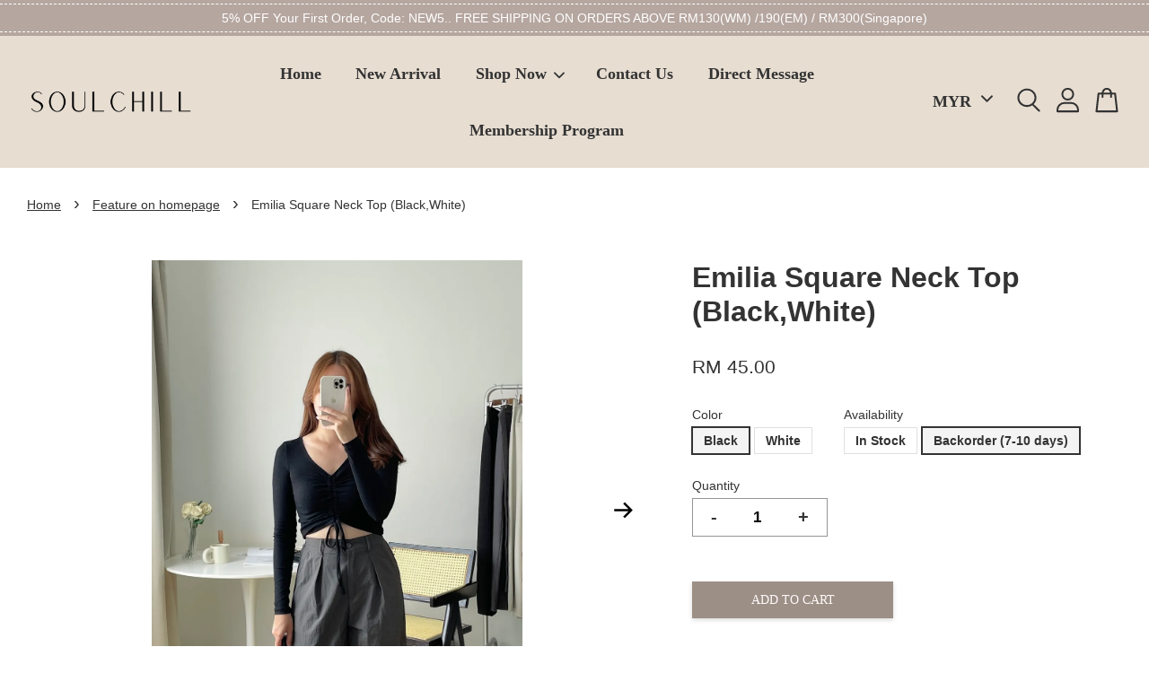

--- FILE ---
content_type: text/html; charset=UTF-8
request_url: https://soulchill.co/collections/feature-on-homepage/products/emilia-square-neck-top-black-white-
body_size: 40185
content:
<!doctype html>
<!--[if lt IE 7]><html class="no-js lt-ie9 lt-ie8 lt-ie7" lang="en"> <![endif]-->
<!--[if IE 7]><html class="no-js lt-ie9 lt-ie8" lang="en"> <![endif]-->
<!--[if IE 8]><html class="no-js lt-ie9" lang="en"> <![endif]-->
<!--[if IE 9 ]><html class="ie9 no-js"> <![endif]-->
<!--[if (gt IE 9)|!(IE)]><!--> <html class="no-js"> <!--<![endif]-->
<head>

  <!-- Basic page needs ================================================== -->
  <meta charset="utf-8">
  <meta http-equiv="X-UA-Compatible" content="IE=edge,chrome=1">

  
  <link rel="icon" href="https://cdn.store-assets.com/s/704949/f/6695195.png" />
  

  <!-- Title and description ================================================== -->
  <title>
  Emilia Square Neck Top (Black,White) &ndash; Soul Chill Studio
  </title>

  
  <meta name="description" content=" Slim-fit top with a V neckline &amp; adjustable drawstrings Soft &amp; stretchable material 美式修身抽绳上衣 有弹力的螺纹棉 V领高度刚刚好 不会太露 胸前的抽绳可以自己随意调节 可以不拉那么紧 当正常tee穿 拉紧一点的话 显身材拉长身材比列 搭配高腰裤 显瘦又性感！ Measurement: Bust 78-100cm; Length 35cm; Sleeve 53cm: Shoulder 39cm Model R">
  

  <!-- Social meta ================================================== -->
  

  <meta property="og:type" content="product">
  <meta property="og:title" content="Emilia Square Neck Top (Black,White)">
  <meta property="og:url" content="https://www.soulchill.co/products/emilia-square-neck-top-black-white-">
  
  <meta property="og:image" content="https://cdn.store-assets.com/s/704949/i/65337145.jpeg?width=480&format=webp">
  <meta property="og:image:secure_url" content="https://cdn.store-assets.com/s/704949/i/65337145.jpeg?width=480&format=webp">
  
  <meta property="og:image" content="https://cdn.store-assets.com/s/704949/i/65352841.jpeg?width=480&format=webp">
  <meta property="og:image:secure_url" content="https://cdn.store-assets.com/s/704949/i/65352841.jpeg?width=480&format=webp">
  
  <meta property="og:image" content="https://cdn.store-assets.com/s/704949/i/65337130.jpeg?width=480&format=webp">
  <meta property="og:image:secure_url" content="https://cdn.store-assets.com/s/704949/i/65337130.jpeg?width=480&format=webp">
  
  <meta property="og:price:amount" content="45">
  <meta property="og:price:currency" content="MYR">


<meta property="og:description" content=" Slim-fit top with a V neckline & adjustable drawstrings Soft & stretchable material 美式修身抽绳上衣 有弹力的螺纹棉 V领高度刚刚好 不会太露 胸前的抽绳可以自己随意调节 可以不拉那么紧 当正常tee穿 拉紧一点的话 显身材拉长身材比列 搭配高腰裤 显瘦又性感！ Measurement: Bust 78-100cm; Length 35cm; Sleeve 53cm: Shoulder 39cm Model R">
<meta property="og:site_name" content="Soul Chill Studio">



  <meta name="twitter:card" content="summary">




  <meta name="twitter:title" content="Emilia Square Neck Top (Black,White)">
  <meta name="twitter:description" content="Slim-fit top with a V neckline &amp;amp; adjustable drawstrings&amp;nbsp;Soft &amp;amp; very high stretchable material
美式修身抽绳上衣
超高弹力的螺纹布&amp;nbsp;
V领高度刚刚好 不会太露
胸前的抽绳可以自己随意调节
可以不拉那么紧 当正常tee穿
拉紧一点的话 显身材拉长身材比列
搭配高腰裤 显瘦又">
  <meta name="twitter:image" content="">
  <meta name="twitter:image:width" content="480">
  <meta name="twitter:image:height" content="480">




  <!-- Helpers ================================================== -->
  <link rel="canonical" href="https://www.soulchill.co/products/emilia-square-neck-top-black-white-">
  <meta name="viewport" content="width=device-width, initial-scale=1.0, minimum-scale=1.0, maximum-scale=3.0">
  <meta name="theme-color" content="">

  <!-- CSS ================================================== -->
  <link href="https://store-themes.easystore.co/704949/themes/3809/assets/timber.css?t=1761764432" rel="stylesheet" type="text/css" media="screen" />
  <link href="https://store-themes.easystore.co/704949/themes/3809/assets/theme.css?t=1761764432" rel="stylesheet" type="text/css" media="screen" />

  



<link href="https://fonts.googleapis.com/css?family=Karla:400,700&display=swap" rel="stylesheet">


  <script src="//ajax.googleapis.com/ajax/libs/jquery/1.11.0/jquery.min.js" type="text/javascript" ></script>
  <!-- Header hook for plugins ================================================== -->
  
<!-- ScriptTags -->
<script>window.__st={'p': 'product', 'cid': ''};</script><script src='/assets/events.js'></script><script>(function(d,s,id){var js,fjs=d.getElementsByTagName(s)[0];if(d.getElementById(id))return;js=d.createElement(s);js.id=id;js.src='https://connect.facebook.net/en_US/sdk/xfbml.customerchat.js#xfbml=1&version=v6.0&autoLogAppEvents=1';fjs.parentNode.insertBefore(js,fjs);}(document,'script','facebook-jssdk'));</script><script>(function(){function asyncLoad(){var urls=['/assets/facebook-pixel.js?v=1.1.1631864641','/assets/traffic.js?v=1','https://apps.easystore.co/facebook-login/script.js?shop=soulchill.easy.co','https://apps.easystore.co/instagram-feed/script.js?shop=soulchill.easy.co&t=1756839846','https://smartarget.online/loader.js?type=int&u=38fb2d81474ff90dc58df1dbf00b879939fcdf37&source=easystore_facebook_messenger','https://smartarget.online/loader.js?type=int&u=b1b04825f8b952826d80c931b9dab628f5ab7c1e&source=easystore_instagram_follow'];for(var i=0;i<urls.length;i++){var s=document.createElement('script');s.type='text/javascript';s.async=true;s.src=urls[i];var x=document.getElementsByTagName('script')[0];x.parentNode.insertBefore(s, x);}}window.attachEvent ? window.attachEvent('onload', asyncLoad) : window.addEventListener('load', asyncLoad, false);})();</script>
<!-- /ScriptTags -->


  
<!--[if lt IE 9]>
<script src="//cdnjs.cloudflare.com/ajax/libs/html5shiv/3.7.2/html5shiv.min.js" type="text/javascript" ></script>
<script src="https://store-themes.easystore.co/704949/themes/3809/assets/respond.min.js?t=1761764432" type="text/javascript" ></script>
<link href="https://store-themes.easystore.co/704949/themes/3809/assets/respond-proxy.html" id="respond-proxy" rel="respond-proxy" />
<link href="//soulchill.co/search?q=2a6553c0ab39ef7432dd53d260ef5d92" id="respond-redirect" rel="respond-redirect" />
<script src="//soulchill.co/search?q=2a6553c0ab39ef7432dd53d260ef5d92" type="text/javascript"></script>
<![endif]-->



  <script src="https://store-themes.easystore.co/704949/themes/3809/assets/modernizr.min.js?t=1761764432" type="text/javascript" ></script>

  
  
  <script>
  (function(i,s,o,g,r,a,m){i['GoogleAnalyticsObject']=r;i[r]=i[r]||function(){
  (i[r].q=i[r].q||[]).push(arguments)},i[r].l=1*new Date();a=s.createElement(o),
  m=s.getElementsByTagName(o)[0];a.async=1;a.src=g;m.parentNode.insertBefore(a,m)
  })(window,document,'script','https://www.google-analytics.com/analytics.js','ga');

  ga('create', '', 'auto','myTracker');
  ga('myTracker.send', 'pageview');

  </script>
  
<!-- Snippet:global/head: Instagram Feed -->
<link rel="stylesheet" href="https://apps.easystore.co/assets/css/instagram-feed/insta-feed-style.css?v3">
<!-- /Snippet -->

</head>

<body id="emilia-square-neck-top--black-white-" class="template-product  has-sticky-btm-bar" >

  <ul id="MobileNav" class="mobile-nav">
  
  <li class="mobile-nav_icon-x has-currency-picker">
    
      


<label class="currency-picker__wrapper">
  <!-- <span class="currency-picker__label">Pick a currency</span> -->
  <svg class="svg-icon" id="Layer_1" data-name="Layer 1" xmlns="http://www.w3.org/2000/svg" viewBox="0 0 100 100"><title>arrow down</title><path d="M50,78.18A7.35,7.35,0,0,1,44.82,76L3.15,34.36A7.35,7.35,0,1,1,13.55,24L50,60.44,86.45,24a7.35,7.35,0,1,1,10.4,10.4L55.21,76A7.32,7.32,0,0,1,50,78.18Z"/></svg>
  <select class="currency-picker" name="currencies" style="display: inline; width: auto; vertical-align: inherit;">
  <option value="MYR" selected="selected">MYR</option>
  
    
  
    
    <option value="SGD">SGD</option>
    
  
    
  
  </select>
</label>



  	
  	<span class="MobileNavTrigger icon icon-x"></span>
  </li>
  
  <li class="mobile-nav__link header-bar__search-wrapper">
    
    <div class="header-bar__module header-bar__search mobile-nav_search">
      
  <form action="/search" method="get" class="header-bar__search-form clearfix" role="search">
    
    <button type="submit" class="btn icon-fallback-text header-bar__search-submit">
      <span class="icon icon-search" aria-hidden="true"></span>
      <span class="fallback-text">Search</span>
    </button>
    <input type="search" name="q" value="" aria-label="Search" class="header-bar__search-input" placeholder="Search" autocomplete="off">
    <div class="dropdown" id="searchDropdown"></div>
    <input type="hidden" name="search_history" id="search_history">
  </form>




<script>
  var _search_history_listings = ""
  if(_search_history_listings != "") localStorage.setItem('searchHistory', JSON.stringify(_search_history_listings));

  function clearAll() {
    localStorage.removeItem('searchHistory');
  
    var customer = "";
    if(customer) {
      // Your logic to clear all data or call an endpoint
      fetch('/account/search_histories', {
          method: 'DELETE',
          headers: {
            "Content-Type": "application/json",
            "X-Requested-With": "XMLHttpRequest"
          },
          body: JSON.stringify({
            _token: "wC0JvFLaYlWjUWgNxfIVASrmGMY2tqSPM5qR7YiT"
          }),
      })
      .then(response => response.json())
    }
  }
  // End - store view history in local storage
  
  // search history dropdown  
  var searchInputs = document.querySelectorAll('input[type=search]');
  
  if(searchInputs.length > 0) {
    
    searchInputs.forEach((searchInput)=>{
    
      searchInput.addEventListener('focus', function() {
        var searchDropdown = searchInput.closest('form').querySelector('#searchDropdown');
        searchDropdown.innerHTML = ''; // Clear existing items
  
        // retrieve data from local storage
        var searchHistoryData = JSON.parse(localStorage.getItem('searchHistory')) || [];
  
        // Convert JSON to string
        var search_history_json = JSON.stringify(searchHistoryData);
  
        // Set the value of the hidden input
        searchInput.closest('form').querySelector("#search_history").value = search_history_json;
  
        // create dropdown items
        var clearAllItem = document.createElement('div');
        clearAllItem.className = 'dropdown-item clear-all';
        clearAllItem.textContent = 'Clear';
        clearAllItem.addEventListener('click', function() {
            clearAll();
            searchDropdown.style.display = 'none';
            searchInput.classList.remove('is-focus');
        });
        searchDropdown.appendChild(clearAllItem);
  
        // create dropdown items
        searchHistoryData.forEach(function(item) {
          var dropdownItem = document.createElement('div');
          dropdownItem.className = 'dropdown-item';
          dropdownItem.textContent = item.term;
          dropdownItem.addEventListener('click', function() {
            searchInput.value = item.term;
            searchDropdown.style.display = 'none';
          });
          searchDropdown.appendChild(dropdownItem);
        });
  
        if(searchHistoryData.length > 0){
          // display the dropdown
          searchInput.classList.add('is-focus');
          document.body.classList.add('search-input-focus');
          searchDropdown.style.display = 'block';
        }
      });
  
      searchInput.addEventListener("focusout", (event) => {
        var searchDropdown = searchInput.closest('form').querySelector('#searchDropdown');
        searchInput.classList.remove('is-focus');
        searchDropdown.classList.add('transparent');
        setTimeout(()=>{
          searchDropdown.style.display = 'none';
          searchDropdown.classList.remove('transparent');
          document.body.classList.remove('search-input-focus');
        }, 400);
      });
    })
  }
  // End - search history dropdown
</script>
    </div>
    
  </li>
  
  
  
  <li class="mobile-nav__link" aria-haspopup="true">
    
    <a href="/" >
      Home
    </a>
    
  </li>
  
  
  <li class="mobile-nav__link" aria-haspopup="true">
    
    <a href="/collections/new-arrival" >
      New Arrival
    </a>
    
  </li>
  
  
  <li class="mobile-nav__link" aria-haspopup="true">
    
    
    <a href="/collections/shop-now" class="mobile-nav__parent-link">
      Shop Now
    </a>
    <span class="mobile-nav__sublist-trigger">
      <span class="icon-fallback-text mobile-nav__sublist-expand">
  <span class="icon icon-plus" aria-hidden="true"></span>
  <span class="fallback-text">+</span>
</span>
<span class="icon-fallback-text mobile-nav__sublist-contract">
  <span class="icon icon-minus" aria-hidden="true"></span>
  <span class="fallback-text">-</span>
</span>

    </span>
    <ul class="mobile-nav__sublist">
      
      
      <li class="mobile-nav__sublist-link" aria-haspopup="true">
        
        
        <a href="/collections/top" class="mobile-nav__parent-link">
          Top
        </a>
        <span class="mobile-nav__sublist-trigger"><span class="icon-fallback-text mobile-nav__sublist-expand">
  <span class="icon icon-plus" aria-hidden="true"></span>
  <span class="fallback-text">+</span>
</span>
<span class="icon-fallback-text mobile-nav__sublist-contract">
  <span class="icon icon-minus" aria-hidden="true"></span>
  <span class="fallback-text">-</span>
</span>
</span>
        <ul class="mobile-nav__sublist"> 
          
          
          <li class="mobile-nav__sublist-link" aria-haspopup="true">
            
            <a href="/collections/singlet" >
              Singlet / Inner Wear
            </a>
            
          </li>
          
          
          <li class="mobile-nav__sublist-link" aria-haspopup="true">
            
            <a href="/collections/shirt-blouse" >
              Shirt / Blouse / Knitwear / Crop Top
            </a>
            
          </li>
          
          
          <li class="mobile-nav__sublist-link" aria-haspopup="true">
            
            <a href="/collections/sweater-hoodie" >
              Sweater / Hoodie
            </a>
            
          </li>
          
          
          <li class="mobile-nav__sublist-link" aria-haspopup="true">
            
            <a href="/collections/outerwear" >
              Outerwear
            </a>
            
          </li>
          
        </ul>
        
      </li>
      
      
      <li class="mobile-nav__sublist-link" aria-haspopup="true">
        
        <a href="/collections/bra-top-series" >
          Bra Top Series
        </a>
        
      </li>
      
      
      <li class="mobile-nav__sublist-link" aria-haspopup="true">
        
        
        <a href="/collections/bottom" class="mobile-nav__parent-link">
          Bottom
        </a>
        <span class="mobile-nav__sublist-trigger"><span class="icon-fallback-text mobile-nav__sublist-expand">
  <span class="icon icon-plus" aria-hidden="true"></span>
  <span class="fallback-text">+</span>
</span>
<span class="icon-fallback-text mobile-nav__sublist-contract">
  <span class="icon icon-minus" aria-hidden="true"></span>
  <span class="fallback-text">-</span>
</span>
</span>
        <ul class="mobile-nav__sublist"> 
          
          
          <li class="mobile-nav__sublist-link" aria-haspopup="true">
            
            <a href="/collections/pant" >
              Pant
            </a>
            
          </li>
          
          
          <li class="mobile-nav__sublist-link" aria-haspopup="true">
            
            <a href="/collections/skirt" >
              Skirt
            </a>
            
          </li>
          
        </ul>
        
      </li>
      
      
      <li class="mobile-nav__sublist-link" aria-haspopup="true">
        
        <a href="/collections/best-seller" >
          Best Selling / Must-have Basics
        </a>
        
      </li>
      
      
      <li class="mobile-nav__sublist-link" aria-haspopup="true">
        
        <a href="/collections/cny-collection" >
          CNY Collection
        </a>
        
      </li>
      
      
      <li class="mobile-nav__sublist-link" aria-haspopup="true">
        
        <a href="/collections/mum-jeans-series" >
          Mum Jeans Series
        </a>
        
      </li>
      
      
      <li class="mobile-nav__sublist-link" aria-haspopup="true">
        
        <a href="/collections/one-piece" >
          Dresses
        </a>
        
      </li>
      
      
      <li class="mobile-nav__sublist-link" aria-haspopup="true">
        
        <a href="/collections/set-wear" >
          Set Wear
        </a>
        
      </li>
      
      
      <li class="mobile-nav__sublist-link" aria-haspopup="true">
        
        <a href="/collections/bag" >
          Bag /  Accessories 
        </a>
        
      </li>
      
      
      <li class="mobile-nav__sublist-link" aria-haspopup="true">
        
        <a href="/collections/lauren-series-1" >
          Laurent Series
        </a>
        
      </li>
      
      
      <li class="mobile-nav__sublist-link" aria-haspopup="true">
        
        <a href="/collections/skims-inspired" >
          Skims Inspired 
        </a>
        
      </li>
      
      
      <li class="mobile-nav__sublist-link" aria-haspopup="true">
        
        <a href="/collections/curated-premium" >
          Curated Premium Selection
        </a>
        
      </li>
      
    </ul>
    
  </li>
  
  
  <li class="mobile-nav__link" aria-haspopup="true">
    
    <a href="/a/contact-form" >
      Contact Us
    </a>
    
  </li>
  
  
  <li class="mobile-nav__link" aria-haspopup="true">
    
    <a href="/pages/contact-us" >
      Direct Message
    </a>
    
  </li>
  
  
  <li class="mobile-nav__link" aria-haspopup="true">
    
    <a href="/pages/membership-program" >
      Membership Program
    </a>
    
  </li>
  

  

  
  
  
  <li class="mobile-nav__link">
    <a href="/account/login">Log in</a>
  </li>
  
  <li class="mobile-nav__link">
    <a href="/account/register">Create account</a>
  </li>
  
  
  
  
</ul>
<div id="MobileNavOutside" class="mobile-nav-outside"></div>


<div id="PageContainer" class="page-container">
  
<!-- Snippet:global/body_start: Announcement Bar -->
<link rel="stylesheet" href="https://apps.easystore.co/assets/css/annoucement-bar/slider.css?v1.01">

<input type="hidden" id="total_announcement_left" name="total_announcement_left" value="1">
<input type="hidden" id="locale" name="locale" value="en_US">

<slider-announcement-bar-app id="announcement-bar" name="announcement-bar" style="
    border: unset;
    padding: 4px 0px;
    margin: 0px;
    z-index:2999;
    background:rgb(181, 166, 159);
    color:rgb(255, 255, 255);
    position: -webkit-sticky; position: sticky; top: 0;
">

  <div style="
    display: flex;
    justify-content: space-between;
    align-items: center;
    padding: 3px 0px;
    border-top: 1px dashed;
    border-bottom: 1px dashed;
    border-color: rgb(255, 255, 255);
  ">
    <div style="height: 24px;">
          </div>

    <ul style="flex-grow: 2; margin: 0px;">
            <li id="announcement_bar_0" style="
          display: flex;
          justify-content: center;
          align-items: center;
          flex-wrap: wrap;
          margin: 0px;
          width: 100%;
          word-wrap: break-word;
        ">
        5% OFF Your First Order, Code: NEW5.. FREE SHIPPING ON ORDERS ABOVE RM130(WM) /190(EM) / RM300(Singapore)
                        <input type="hidden" id="expired_at_0" name="expired_at_0" value="2024-12-20 23:59">
      </li>
          </ul>

    <div style="display: flex;">
                </div>
  </div>


</slider-announcement-bar-app>

<script>
  $(function() {
    var is_top_enabled =  1;

    const loadScript = function(url, callback) {
      const script = document.createElement("script");
      script.type = "text/javascript";
      // If the browser is Internet Explorer.
      if (script.readyState) {
        script.onreadystatechange = function() {
          if (script.readyState == "loaded" || script.readyState == "complete") {
            script.onreadystatechange = null;
            callback();
          }
        };
        // For any other browser.
      } else {
        script.onload = function() {
          callback();
        };
      }
      script.src = url;
      document.getElementsByTagName("head")[0].appendChild(script);
    };

    const announcementBarAppJS = function($) {

      $('#announcement-close-button').on('click', function() {
        $('#announcement-bar, #announcement-bar-top').hide();
        $('#easystore-section-header, .sticky-topbar').css('top', '');
      });
    }

    if (typeof jQuery === 'undefined') {
      loadScript('//ajax.googleapis.com/ajax/libs/jquery/1.11.2/jquery.min.js', function() {
        jQuery = jQuery.noConflict(true);
        announcementBarAppJS(jQuery);
      });
    } else {
      announcementBarAppJS(jQuery);
    }


    
    if(is_top_enabled){
      // Prevent announcement bar block header
      setTimeout(()=>{
        $('#easystore-section-header, .sticky-topbar').css('top', $('#announcement-bar').height()+'px');
      }, 2000);
    }
  });

  setInterval(function() {
    const total_announcement = "1"
    var total_announcement_left = $("#total_announcement_left").val();

    for (let i = 0; i <= total_announcement; i++) {
      const startDate = new Date();
      const endDateStr = $("#expired_at_" + i).val();
      const endDate = endDateStr == undefined ? new Date() : new Date(endDateStr.replace(/-/g, "/"));
      const seconds = (endDate.getTime() - startDate.getTime()) / 1000;

      const days = parseInt(seconds / 86400);
      const hours = parseInt((seconds % 86400) / 3600);
      const mins = parseInt((seconds % 86400 % 3600) / 60);
      const secs = parseInt((seconds % 86400 % 3600) % 60);

      // use to translate countdown unit
      // (translate based on the preferred language when save announcement bar setting)
      String.prototype.translate = function() {
        try {
          if ($("#locale").val() == "zh_TW") {
            if (this.toString() === 'day') {
              return "天";
            }
            if (this.toString() === 'hour') {
              return "小時";
            }
            if (this.toString() === 'min') {
              return "分鐘";
            }
            if (this.toString() === 'sec') {
              return "秒";
            }
          } else {
            if (this.toString() === 'day') {
              if (days > 0) {
                return "Days";
              } else {
                return "Day";
              }
            } else if (this.toString() === 'hour') {
              if (hours > 0) {
                return "Hours";
              } else {
                return "Hour";
              }
            } else if (this.toString() === 'min') {
              if (mins > 0) {
                return "Mins";
              } else {
                return "Min";
              }
            } else if (this.toString() === 'sec') {
              if (secs > 0) {
                return "Secs";
              } else {
                return "Sec";
              }
            }
          }
        } catch (error) {
          console.log("Some errors heres", error);
        }
      };

      const announcementBar_countdown = document.getElementById("announcementBar_countdown_" + i);
      if (announcementBar_countdown && seconds > 0) {

        $(announcementBar_countdown).show()
        announcementBar_countdown.innerHTML = `
          <div>
            ${days} <small>${'day'.translate()}</small>
          </div>
          <div>
            ${hours} <small>${'hour'.translate()}</small>
          </div>
          <div>
            ${mins} <small>${'min'.translate()}</small>
          </div>
          <div>
            ${secs} <small>${'sec'.translate()}</small>
          </div>
        `;


      } else if (announcementBar_countdown && seconds <= 0) {
        $("#announcement_bar_" + i).remove();
        total_announcement_left = total_announcement_left - 1;
        $("#total_announcement_left").val(total_announcement_left);
      }
    }

    showOrHide(total_announcement_left);
  }, 1000);


  function showOrHide(total_announcement_left) {
    if (total_announcement_left <= 1) {
      $("#previous-announcement-bar-button,#next-announcement-bar-button").hide();
    } else {
      $("#previous-announcement-bar-button,#next-announcement-bar-button").show();
    }

    if (total_announcement_left == 0) {
      $("#announcement-close-button").hide();
      $("#announcement-bar").hide();
      $('#announcement-bar-top').hide();
      $('#easystore-section-header, .sticky-topbar').css('top', '');
    }
  };

  let annoucementBarAutoMoveInterval = '';
  class AnnouncementBarAppSlider extends HTMLElement {
    constructor() {
      super();
      this.slider = this.querySelector('ul');
      this.sliderItems = this.querySelectorAll('li');
      this.prevButton = this.querySelector('a[name="previous"]');
      this.nextButton = this.querySelector('a[name="next"]');

      if (!this.slider || !this.nextButton) return;

      const resizeObserver = new ResizeObserver(entries => this.initPages());
      resizeObserver.observe(this.slider);

      this.slider.addEventListener('scroll', this.update.bind(this));
      this.prevButton.addEventListener('click', this.onButtonClick.bind(this));
      this.nextButton.addEventListener('click', this.onButtonClick.bind(this));


    }

    initPages() {
      const sliderItemsToShow = Array.from(this.sliderItems).filter(element => element.clientWidth > 0);
      this.sliderLastItem = sliderItemsToShow[sliderItemsToShow.length - 1];
      if (sliderItemsToShow.length === 0) return;
      this.slidesPerPage = Math.floor(this.slider.clientWidth / sliderItemsToShow[0].clientWidth);
      this.totalPages = sliderItemsToShow.length - this.slidesPerPage + 1;
      this.update();
      let self = this
      var total_announcement_left = $("#total_announcement_left").val();
      annoucementBarAutoMoveInterval = setInterval(function() {
        if (total_announcement_left > 1) {
          self.moveSlide('next')
        }
      }, 5000)
    }

    update() {
      this.currentPage = Math.round(this.slider.scrollLeft / this.sliderLastItem.clientWidth) + 1;
    }

    onButtonClick(event) {
      event.preventDefault();
      let self = this;
      self.moveSlide(event.currentTarget.name);
    }


    moveSlide(move_to) {

      clearInterval(annoucementBarAutoMoveInterval);
      let self = this;
      annoucementBarAutoMoveInterval = setInterval(function() {
        self.moveSlide('next');
      }, 5000)

      if (move_to === 'previous' && this.currentPage === 1) {
        this.slider.scrollTo({
          left: this.sliderLastItem.clientWidth * (this.totalPages - 1)
        });
      } else if (move_to === 'next' && this.currentPage === this.totalPages) {
        this.slider.scrollTo({
          left: 0
        });
      } else {
        const slideScrollPosition = move_to === 'next' ? this.slider.scrollLeft + this.sliderLastItem
          .clientWidth : this.slider.scrollLeft - this.sliderLastItem.clientWidth;
        this.slider.scrollTo({
          left: slideScrollPosition
        });
      }
    }

  }

  customElements.define('slider-announcement-bar-app', AnnouncementBarAppSlider);
</script>

<!-- /Snippet -->

<!-- Snippet:global/body_start: Console Extension -->
<div id='es_console' style='display: none;'>704949</div>
<!-- /Snippet -->

  
    <style>
  .search-modal__form{
    position: relative;
  }
  
  .dropdown-wrapper {
    position: relative;
  }
  
  .dropdown-wrapper:hover .dropdown {
    display: block;
  }
  
  .header-icon-nav .dropdown {
    left: -80px;
  }
  
  .dropdown {
    display: none;
    position: absolute;
    top: 100%;
    left: 0px;
    width: 100%;
    padding: 8px;
    background-color: #fff;
    z-index: 1000;
    border-radius: 5px;
    border: 1px solid rgba(var(--color-foreground), 1);
    border-top: none;
    overflow-x: hidden;
    overflow-y: auto;
    max-height: 350px;
    min-width: 150px;
    box-shadow: 0 0 5px rgba(0,0,0,0.1);
  }
    
  .dropdown a{
    text-decoration: none;
    color: #000 !important;
  }
  
  .dropdown-item {
    padding: 0.4rem 2rem;
    cursor: pointer;
    line-height: 1.4;
    overflow: hidden;
    text-overflow: ellipsis;
    white-space: nowrap;
  }
  
  .dropdown-item:hover{
    background-color: #f3f3f3;
  }
  
  .search__input.is-focus{
    border-radius: 15px;
    border-bottom-left-radius: 0;
    border-bottom-right-radius: 0;
    border: 1px solid rgba(var(--color-foreground), 1);
    border-bottom: none;
    box-shadow: none;
  }
  
  .clear-all {
    text-align: right;
    padding: 0 2rem 0.2rem;
    line-height: 1;
    font-size: 70%;
    margin-bottom: -2px;
  }
  
  .clear-all:hover{
    background-color: #fff;
  }
  
  .referral-notification {
    position: absolute;
    top: 100%;
    right: -12px;
    background: white;
    border: 1px solid #e0e0e0;
    border-radius: 8px;
    box-shadow: 0 4px 12px rgba(0, 0, 0, 0.15);
    width: 280px;
    z-index: 1000;
    padding: 16px;
    margin-top: 8px;
    font-size: 14px;
    line-height: 1.4;
  }
  
  .referral-notification::before {
    content: '';
    position: absolute;
    top: -8px;
    right: 20px;
    width: 0;
    height: 0;
    border-left: 8px solid transparent;
    border-right: 8px solid transparent;
    border-bottom: 8px solid white;
  }
  
  .referral-notification::after {
    content: '';
    position: absolute;
    top: -9px;
    right: 20px;
    width: 0;
    height: 0;
    border-left: 8px solid transparent;
    border-right: 8px solid transparent;
    border-bottom: 8px solid #e0e0e0;
  }
  
  .referral-notification h4 {
    margin: 0 0 8px 0;
    color: #2196F3;
    font-size: 16px;
    font-weight: 600;
  }
  
  .referral-notification p {
    margin: 0 0 12px 0;
    color: #666;
  }
  
  .referral-notification .referral-code {
    background: #f5f5f5;
    padding: 8px;
    border-radius: 4px;
    font-family: monospace;
    font-size: 13px;
    text-align: center;
    margin: 8px 0;
    border: 1px solid #ddd;
  }
  
  .referral-notification .close-btn {
    position: absolute;
    top: 8px;
    right: 8px;
    background: none;
    border: none;
    font-size: 18px;
    color: #999;
    cursor: pointer;
    padding: 0;
    width: 20px;
    height: 20px;
    line-height: 1;
  }
  
  .referral-notification .close-btn:hover {
    color: #333;
  }
  
  .referral-notification .action-btn {
    background: #2196F3;
    color: white;
    border: none;
    padding: 8px 16px;
    border-radius: 4px;
    cursor: pointer;
    font-size: 12px;
    margin-right: 8px;
    margin-top: 8px;
  }
  
  .referral-notification .action-btn:hover {
    background: #1976D2;
  }
  
  .referral-notification .dismiss-btn {
    background: transparent;
    color: #666;
    border: 1px solid #ddd;
    padding: 8px 16px;
    border-radius: 4px;
    cursor: pointer;
    font-size: 12px;
    margin-top: 8px;
  }
  
  .referral-notification .dismiss-btn:hover {
    background: #f5f5f5;
  }
  .referral-modal__dialog {
    transform: translate(-50%, 0);
    transition: transform var(--duration-default) ease, visibility 0s;
    z-index: 10000;
    position: fixed;
    top: 20vh;
    left: 50%;
    width: 100%;
    max-width: 350px;
    box-shadow: 0 4px 12px rgba(0, 0, 0, 0.15);
    border-radius: 12px;
    background-color: #fff;
    color: #000;
    padding: 20px;
    text-align: center;
  }
  .modal-overlay.referral-modal-overlay {
    position: fixed;
    top: 0;
    left: 0;
    width: 100%;
    height: 100%;
    background-color: rgba(0, 0, 0, 0.7);
    z-index: 2001;
    display: block;
    opacity: 1;
    transition: opacity var(--duration-default) ease, visibility 0s;
  }
</style>

<header id="es_header_bar" class="header-bar  sticky-topbar">
  <div class="header-bg-wrapper">
    <div class="header-wrapper wrapper">
      

      <div class="logo-header" role="banner">

              
                    <div class="h1 site-header__logo" itemscope itemtype="http://schema.org/Organization">
              
                    
                        
                      	
                          <a href="/" class="logo-wrapper" itemprop="url">
                            <img src="https://cdn.store-assets.com/s/704949/f/6695195.png?width=350&format=webp" alt="Soul Chill Studio" itemprop="logo">
                          </a>
                        

                    
              
                </div>
              

      </div>

      <div class="header-nav-bar medium-down--hide">
          
<ul class="site-nav large--text-center" id="AccessibleNav">
  
    
    
      <li >
        <a href="/"  class="site-nav__link">Home</a>
      </li>
    
  
    
    
      <li >
        <a href="/collections/new-arrival"  class="site-nav__link">New Arrival</a>
      </li>
    
  
    
    
      
      <li class="site-nav--has-dropdown" aria-haspopup="true">
        <a href="/collections/shop-now"  class="site-nav__link">
          Shop Now
          <span class="arrow-icon">
            <svg id="Layer_1" data-name="Layer 1" xmlns="http://www.w3.org/2000/svg" viewBox="0 0 100 100"><title>arrow down</title><path d="M50,78.18A7.35,7.35,0,0,1,44.82,76L3.15,34.36A7.35,7.35,0,1,1,13.55,24L50,60.44,86.45,24a7.35,7.35,0,1,1,10.4,10.4L55.21,76A7.32,7.32,0,0,1,50,78.18Z"/></svg>
          </span>
        </a>
        <ul class="site-nav__dropdown">
          
            
            
              
              <li class="site-nav_has-child">
                <a href="/collections/top"  class="site-nav__link">
                  Top
                </a>
                <ul class="site-nav__dropdown_level-3">
                  
                    
                    
                      <li >
                        <a href="/collections/singlet"  class="site-nav__link">Singlet / Inner Wear</a>
                      </li>
                    
                  
                    
                    
                      <li >
                        <a href="/collections/shirt-blouse"  class="site-nav__link">Shirt / Blouse / Knitwear / Crop Top</a>
                      </li>
                    
                  
                    
                    
                      <li >
                        <a href="/collections/sweater-hoodie"  class="site-nav__link">Sweater / Hoodie</a>
                      </li>
                    
                  
                    
                    
                      <li >
                        <a href="/collections/outerwear"  class="site-nav__link">Outerwear</a>
                      </li>
                    
                  
                </ul>
              </li>
            
          
            
            
              <li >
                <a href="/collections/bra-top-series"  class="site-nav__link">Bra Top Series</a>
              </li>
            
          
            
            
              
              <li class="site-nav_has-child">
                <a href="/collections/bottom"  class="site-nav__link">
                  Bottom
                </a>
                <ul class="site-nav__dropdown_level-3">
                  
                    
                    
                      <li >
                        <a href="/collections/pant"  class="site-nav__link">Pant</a>
                      </li>
                    
                  
                    
                    
                      <li >
                        <a href="/collections/skirt"  class="site-nav__link">Skirt</a>
                      </li>
                    
                  
                </ul>
              </li>
            
          
            
            
              <li >
                <a href="/collections/best-seller"  class="site-nav__link">Best Selling / Must-have Basics</a>
              </li>
            
          
            
            
              <li >
                <a href="/collections/cny-collection"  class="site-nav__link">CNY Collection</a>
              </li>
            
          
            
            
              <li >
                <a href="/collections/mum-jeans-series"  class="site-nav__link">Mum Jeans Series</a>
              </li>
            
          
            
            
              <li >
                <a href="/collections/one-piece"  class="site-nav__link">Dresses</a>
              </li>
            
          
            
            
              <li >
                <a href="/collections/set-wear"  class="site-nav__link">Set Wear</a>
              </li>
            
          
            
            
              <li >
                <a href="/collections/bag"  class="site-nav__link">Bag /  Accessories </a>
              </li>
            
          
            
            
              <li >
                <a href="/collections/lauren-series-1"  class="site-nav__link">Laurent Series</a>
              </li>
            
          
            
            
              <li >
                <a href="/collections/skims-inspired"  class="site-nav__link">Skims Inspired </a>
              </li>
            
          
            
            
              <li >
                <a href="/collections/curated-premium"  class="site-nav__link">Curated Premium Selection</a>
              </li>
            
          
        </ul>
      </li>
    
  
    
    
      <li >
        <a href="/a/contact-form"  class="site-nav__link">Contact Us</a>
      </li>
    
  
    
    
      <li >
        <a href="/pages/contact-us"  class="site-nav__link">Direct Message</a>
      </li>
    
  
    
    
      <li >
        <a href="/pages/membership-program"  class="site-nav__link">Membership Program</a>
      </li>
    
  
  
  
      
        
          
        
          
        
      
  
  
  
</ul>

      </div>

      <div class="desktop-header-nav medium-down--hide">


        <div class="header-subnav">
          


<label class="currency-picker__wrapper">
  <!-- <span class="currency-picker__label">Pick a currency</span> -->
  <svg class="svg-icon" id="Layer_1" data-name="Layer 1" xmlns="http://www.w3.org/2000/svg" viewBox="0 0 100 100"><title>arrow down</title><path d="M50,78.18A7.35,7.35,0,0,1,44.82,76L3.15,34.36A7.35,7.35,0,1,1,13.55,24L50,60.44,86.45,24a7.35,7.35,0,1,1,10.4,10.4L55.21,76A7.32,7.32,0,0,1,50,78.18Z"/></svg>
  <select class="currency-picker" name="currencies" style="display: inline; width: auto; vertical-align: inherit;">
  <option value="MYR" selected="selected">MYR</option>
  
    
  
    
    <option value="SGD">SGD</option>
    
  
    
  
  </select>
</label>





          <div class="header-icon-nav">

                

                


                
                  
                    <div class="header-bar__module">
                      
  <a class="popup-with-form" href="#search-form">
    



	<svg class="icon-search svg-icon" id="Layer_1" data-name="Layer 1" xmlns="http://www.w3.org/2000/svg" viewBox="0 0 100 100"><title>icon-search</title><path d="M68.5,65.87a35.27,35.27,0,1,0-5.4,4.5l23.11,23.1a3.5,3.5,0,1,0,5-4.94ZM14.82,41A28.47,28.47,0,1,1,43.28,69.43,28.5,28.5,0,0,1,14.82,41Z"/></svg>    

  

  </a>



<!-- form itself -->
<div id="search-form" class="white-popup-block mfp-hide popup-search">
  <div class="popup-search-content">
    <form action="/search" method="get" class="input-group search-bar" role="search">
      
      <span class="input-group-btn">
        <button type="submit" class="btn">
        	



	<svg class="icon-search svg-icon" id="Layer_1" data-name="Layer 1" xmlns="http://www.w3.org/2000/svg" viewBox="0 0 100 100"><title>icon-search</title><path d="M68.5,65.87a35.27,35.27,0,1,0-5.4,4.5l23.11,23.1a3.5,3.5,0,1,0,5-4.94ZM14.82,41A28.47,28.47,0,1,1,43.28,69.43,28.5,28.5,0,0,1,14.82,41Z"/></svg>    

  

        </button>
      </span>
      <input type="search" name="q" value="" placeholder="Search" class="input-group-field" aria-label="Search" placeholder="Search" autocomplete="off">
      <div class="dropdown" id="searchDropdown"></div>
      <input type="hidden" name="search_history" id="search_history">
    </form>
  </div>
</div>

<script src="https://store-themes.easystore.co/704949/themes/3809/assets/magnific-popup.min.js?t=1761764432" type="text/javascript" ></script>
<script>
$(document).ready(function() {
	$('.popup-with-form').magnificPopup({
		type: 'inline',
		preloader: false,
		focus: '#name',
      	mainClass: 'popup-search-bg-wrapper',

		// When elemened is focused, some mobile browsers in some cases zoom in
		// It looks not nice, so we disable it:
		callbacks: {
			beforeOpen: function() {
				if($(window).width() < 700) {
					this.st.focus = false;
				} else {
					this.st.focus = '#name';
				}
			}
		}
	});
});
</script>


<script>
  var _search_history_listings = ""
  if(_search_history_listings != "") localStorage.setItem('searchHistory', JSON.stringify(_search_history_listings));

  function clearAll() {
    localStorage.removeItem('searchHistory');
  
    var customer = "";
    if(customer) {
      // Your logic to clear all data or call an endpoint
      fetch('/account/search_histories', {
          method: 'DELETE',
          headers: {
            "Content-Type": "application/json",
            "X-Requested-With": "XMLHttpRequest"
          },
          body: JSON.stringify({
            _token: "wC0JvFLaYlWjUWgNxfIVASrmGMY2tqSPM5qR7YiT"
          }),
      })
      .then(response => response.json())
    }
  }
  // End - store view history in local storage
  
  // search history dropdown  
  var searchInputs = document.querySelectorAll('input[type=search]');
  
  if(searchInputs.length > 0) {
    
    searchInputs.forEach((searchInput)=>{
    
      searchInput.addEventListener('focus', function() {
        var searchDropdown = searchInput.closest('form').querySelector('#searchDropdown');
        searchDropdown.innerHTML = ''; // Clear existing items
  
        // retrieve data from local storage
        var searchHistoryData = JSON.parse(localStorage.getItem('searchHistory')) || [];
  
        // Convert JSON to string
        var search_history_json = JSON.stringify(searchHistoryData);
  
        // Set the value of the hidden input
        searchInput.closest('form').querySelector("#search_history").value = search_history_json;
  
        // create dropdown items
        var clearAllItem = document.createElement('div');
        clearAllItem.className = 'dropdown-item clear-all';
        clearAllItem.textContent = 'Clear';
        clearAllItem.addEventListener('click', function() {
            clearAll();
            searchDropdown.style.display = 'none';
            searchInput.classList.remove('is-focus');
        });
        searchDropdown.appendChild(clearAllItem);
  
        // create dropdown items
        searchHistoryData.forEach(function(item) {
          var dropdownItem = document.createElement('div');
          dropdownItem.className = 'dropdown-item';
          dropdownItem.textContent = item.term;
          dropdownItem.addEventListener('click', function() {
            searchInput.value = item.term;
            searchDropdown.style.display = 'none';
          });
          searchDropdown.appendChild(dropdownItem);
        });
  
        if(searchHistoryData.length > 0){
          // display the dropdown
          searchInput.classList.add('is-focus');
          document.body.classList.add('search-input-focus');
          searchDropdown.style.display = 'block';
        }
      });
  
      searchInput.addEventListener("focusout", (event) => {
        var searchDropdown = searchInput.closest('form').querySelector('#searchDropdown');
        searchInput.classList.remove('is-focus');
        searchDropdown.classList.add('transparent');
        setTimeout(()=>{
          searchDropdown.style.display = 'none';
          searchDropdown.classList.remove('transparent');
          document.body.classList.remove('search-input-focus');
        }, 400);
      });
    })
  }
  // End - search history dropdown
</script>
                    </div>
                  
                




                
                  <div class="header-bar__module dropdown-wrapper" style="position: relative;">
                    
                      <a href="/account/login">



    <svg class="svg-icon" id="Layer_1" data-name="Layer 1" xmlns="http://www.w3.org/2000/svg" viewBox="0 0 100 100"><title>icon-profile</title><path d="M50,51.8A24.4,24.4,0,1,0,25.6,27.4,24.43,24.43,0,0,0,50,51.8ZM50,10A17.4,17.4,0,1,1,32.6,27.4,17.43,17.43,0,0,1,50,10Z"/><path d="M62.66,57.66H37.34a30.54,30.54,0,0,0-30.5,30.5V93.5a3.5,3.5,0,0,0,3.5,3.5H89.66a3.5,3.5,0,0,0,3.5-3.5V88.16A30.54,30.54,0,0,0,62.66,57.66ZM86.16,90H13.84V88.16a23.53,23.53,0,0,1,23.5-23.5H62.66a23.53,23.53,0,0,1,23.5,23.5Z"/></svg>

  
</a>

                      <!-- Referral Notification Popup for Desktop -->
                      <div id="referralNotification" class="referral-notification" style="display: none;">
                        <button class="close-btn" onclick="dismissReferralNotification()">&times;</button>
                        <div style="text-align: center; margin-bottom: 16px;">
                          <div style="width: 100px; height: 100px; margin: 0 auto;">
                            <img src="https://resources.easystore.co/storefront/icons/channels/vector_referral_program.svg">
                          </div>
                        </div>
                        <p id="referralSignupMessage" style="text-align: center; font-size: 14px; color: #666; margin: 0 0 20px 0;">
                          Your friend gifted you   credit! Sign up now to redeem.
                        </p>
                        <div style="text-align: center;">
                          <button class="btn" onclick="goToSignupPage()" style="width: 100%; color: #fff;">
                            Sign Up
                          </button>
                        </div>
                      </div>
                    
                  </div>
                

                <div class="header-bar__module cart-page-link-wrapper">
                  <span class="header-bar__sep" aria-hidden="true"></span>
                  <a class="CartDrawerTrigger cart-page-link">
                    



	<svg class="svg-icon" id="Layer_1" data-name="Layer 1" xmlns="http://www.w3.org/2000/svg" viewBox="0 0 100 100"><title>icon-bag</title><path d="M91.78,93.11,84.17,24.44a3.5,3.5,0,0,0-3.48-3.11H69.06C67.53,10.94,59.57,3,50,3S32.47,10.94,30.94,21.33H19.31a3.5,3.5,0,0,0-3.48,3.11L8.22,93.11A3.49,3.49,0,0,0,11.69,97H88.31a3.49,3.49,0,0,0,3.47-3.89ZM50,10c5.76,0,10.6,4.83,12,11.33H38.05C39.4,14.83,44.24,10,50,10ZM15.6,90l6.84-61.67h8.23v9.84a3.5,3.5,0,0,0,7,0V28.33H62.33v9.84a3.5,3.5,0,0,0,7,0V28.33h8.23L84.4,90Z"/></svg>	

  

                    <span class="cart-count header-bar__cart-count hidden-count">0</span>
                  </a>
                </div>


                
                  
                


          </div>
        </div>



      </div>
      
	  <div class="mobile-header-icons large--hide">
        
        <div class="large--hide">
          
              
                
                  
                        <a href="/account/login">



    <svg class="svg-icon" id="Layer_1" data-name="Layer 1" xmlns="http://www.w3.org/2000/svg" viewBox="0 0 100 100"><title>icon-profile</title><path d="M50,51.8A24.4,24.4,0,1,0,25.6,27.4,24.43,24.43,0,0,0,50,51.8ZM50,10A17.4,17.4,0,1,1,32.6,27.4,17.43,17.43,0,0,1,50,10Z"/><path d="M62.66,57.66H37.34a30.54,30.54,0,0,0-30.5,30.5V93.5a3.5,3.5,0,0,0,3.5,3.5H89.66a3.5,3.5,0,0,0,3.5-3.5V88.16A30.54,30.54,0,0,0,62.66,57.66ZM86.16,90H13.84V88.16a23.53,23.53,0,0,1,23.5-23.5H62.66a23.53,23.53,0,0,1,23.5,23.5Z"/></svg>

  
</a>
                  
                
                  
                
              
          
        </div>


        <!--  Mobile cart  -->
        <div class="large--hide">
          <a class="CartDrawerTrigger cart-page-link mobile-cart-page-link">
            



	<svg class="svg-icon" id="Layer_1" data-name="Layer 1" xmlns="http://www.w3.org/2000/svg" viewBox="0 0 100 100"><title>icon-bag</title><path d="M91.78,93.11,84.17,24.44a3.5,3.5,0,0,0-3.48-3.11H69.06C67.53,10.94,59.57,3,50,3S32.47,10.94,30.94,21.33H19.31a3.5,3.5,0,0,0-3.48,3.11L8.22,93.11A3.49,3.49,0,0,0,11.69,97H88.31a3.49,3.49,0,0,0,3.47-3.89ZM50,10c5.76,0,10.6,4.83,12,11.33H38.05C39.4,14.83,44.24,10,50,10ZM15.6,90l6.84-61.67h8.23v9.84a3.5,3.5,0,0,0,7,0V28.33H62.33v9.84a3.5,3.5,0,0,0,7,0V28.33h8.23L84.4,90Z"/></svg>	

  

            <span class="cart-count hidden-count">0</span>
          </a>
        </div>

        <!--  Mobile hamburger  -->
        <div class="large--hide">
          <a class="mobile-nav-trigger MobileNavTrigger">
            



    <svg class="svg-icon" id="Layer_1" data-name="Layer 1" xmlns="http://www.w3.org/2000/svg" viewBox="0 0 100 100"><title>icon-nav-menu</title><path d="M6.7,26.34H93a3.5,3.5,0,0,0,0-7H6.7a3.5,3.5,0,0,0,0,7Z"/><path d="M93.3,46.5H7a3.5,3.5,0,0,0,0,7H93.3a3.5,3.5,0,1,0,0-7Z"/><path d="M93.3,73.66H7a3.5,3.5,0,1,0,0,7H93.3a3.5,3.5,0,0,0,0-7Z"/></svg>

  

          </a>
        </div>
      
        
          
          <!-- Referral Notification Modal for Mobile -->
          <details-modal class="referral-modal" id="referralMobileModal">
            <details>
              <summary class="referral-modal__toggle" aria-haspopup="dialog" aria-label="Open referral modal" style="display: none;">
              </summary>
              <div class="modal-overlay referral-modal-overlay"></div>
              <div class="referral-modal__dialog" role="dialog" aria-modal="true" aria-label="Referral notification">
                <div class="referral-modal__content">
                  <button type="button" class="modal__close-button" aria-label="Close" onclick="closeMobileReferralModal()" style="position: absolute; top: 16px; right: 16px; background: none; border: none; font-size: 24px; cursor: pointer;">
                    &times;
                  </button>

                  <div style="margin-bottom: 24px;">
                    <div style="width: 120px; height: 120px; margin: 0 auto 20px;">
                      <img src="https://resources.easystore.co/storefront/icons/channels/vector_referral_program.svg" style="width: 100%; height: 100%;">
                    </div>
                  </div>

                  <p id="referralSignupMessageMobile" style="font-size: 16px; color: #333; margin: 0 0 30px 0; line-height: 1.5;">
                    Your friend gifted you   credit! Sign up now to redeem.
                  </p>

                  <button type="button" class="btn" onclick="goToSignupPageFromMobile()" style="width: 100%; color: #fff;">
                    Sign Up
                  </button>
                </div>
              </div>
            </details>
          </details-modal>
          
        
        
      </div>
		
    </div>
  </div>
</header>






    
    <main class="wrapper main-content" role="main">
      <div class="grid">
          <div class="grid__item">
            
  
            
<div itemscope itemtype="http://schema.org/Product">

  <meta itemprop="url" content="https://soulchill.co/products/emilia-square-neck-top-black-white-">
  <meta itemprop="image" content="https://cdn.store-assets.com/s/704949/i/65337145.jpeg?width=480&format=webp">
  

  <div class="section-header section-header--breadcrumb medium--hide small--hide">
    
<nav class="breadcrumb" role="navigation" aria-label="breadcrumbs">
  <a href="/" title="Back to the homepage">Home</a>

  

    
      <span aria-hidden="true" class="breadcrumb__sep">&rsaquo;</span>
      
        
        <a href="/collections/feature-on-homepage">Feature on homepage</a>
      
    
    <span aria-hidden="true" class="breadcrumb__sep">&rsaquo;</span>
    <span>Emilia Square Neck Top (Black,White)</span>

  
</nav>


  </div>
  
  <div class="product-single">
    <div class="grid product-single__hero">
      <div class="grid__item large--seven-twelfths">
        
        <div id="ProductPhoto" class="product-slider flexslider-has-thumbs">
          <div id="overlayZoom"></div>
          
          <div class="product-flexslider flexslider transparent">
            <ul class="slides">
              
              <li data-thumb="https://cdn.store-assets.com/s/704949/i/65337145.jpeg?width=1024&format=webp" id="image-id-65337145">
                <div class="slide-img product-zoomable mfp-Images" data-image-id="65337145" data-image-type="Images" href="https://cdn.store-assets.com/s/704949/i/65337145.jpeg?width=1024&format=webp">
                  <img src="https://cdn.store-assets.com/s/704949/i/65337145.jpeg?width=1024&format=webp" alt="IMG_7136" onmousemove="zoomIn(event)" onmouseout="zoomOut()">
                </div>
              </li>
              
              <li data-thumb="https://cdn.store-assets.com/s/704949/i/65352841.jpeg?width=1024&format=webp" id="image-id-65352841">
                <div class="slide-img product-zoomable mfp-Images" data-image-id="65352841" data-image-type="Images" href="https://cdn.store-assets.com/s/704949/i/65352841.jpeg?width=1024&format=webp">
                  <img src="https://cdn.store-assets.com/s/704949/i/65352841.jpeg?width=1024&format=webp" alt="IMG_7598" onmousemove="zoomIn(event)" onmouseout="zoomOut()">
                </div>
              </li>
              
              <li data-thumb="https://cdn.store-assets.com/s/704949/i/65337130.jpeg?width=1024&format=webp" id="image-id-65337130">
                <div class="slide-img product-zoomable mfp-Images" data-image-id="65337130" data-image-type="Images" href="https://cdn.store-assets.com/s/704949/i/65337130.jpeg?width=1024&format=webp">
                  <img src="https://cdn.store-assets.com/s/704949/i/65337130.jpeg?width=1024&format=webp" alt="IMG_6414" onmousemove="zoomIn(event)" onmouseout="zoomOut()">
                </div>
              </li>
              
              <li data-thumb="https://cdn.store-assets.com/s/704949/i/65337127.jpeg?width=1024&format=webp" id="image-id-65337127">
                <div class="slide-img product-zoomable mfp-Images" data-image-id="65337127" data-image-type="Images" href="https://cdn.store-assets.com/s/704949/i/65337127.jpeg?width=1024&format=webp">
                  <img src="https://cdn.store-assets.com/s/704949/i/65337127.jpeg?width=1024&format=webp" alt="IMG_6412" onmousemove="zoomIn(event)" onmouseout="zoomOut()">
                </div>
              </li>
              
              <li data-thumb="https://cdn.store-assets.com/s/704949/i/65337135.jpeg?width=1024&format=webp" id="image-id-65337135">
                <div class="slide-img product-zoomable mfp-Images" data-image-id="65337135" data-image-type="Images" href="https://cdn.store-assets.com/s/704949/i/65337135.jpeg?width=1024&format=webp">
                  <img src="https://cdn.store-assets.com/s/704949/i/65337135.jpeg?width=1024&format=webp" alt="IMG_6418" onmousemove="zoomIn(event)" onmouseout="zoomOut()">
                </div>
              </li>
              
              <li data-thumb="https://cdn.store-assets.com/s/704949/i/65337140.jpeg?width=1024&format=webp" id="image-id-65337140">
                <div class="slide-img product-zoomable mfp-Images" data-image-id="65337140" data-image-type="Images" href="https://cdn.store-assets.com/s/704949/i/65337140.jpeg?width=1024&format=webp">
                  <img src="https://cdn.store-assets.com/s/704949/i/65337140.jpeg?width=1024&format=webp" alt="IMG_6421" onmousemove="zoomIn(event)" onmouseout="zoomOut()">
                </div>
              </li>
              
              <li data-thumb="https://cdn.store-assets.com/s/704949/i/65337142.jpeg?width=1024&format=webp" id="image-id-65337142">
                <div class="slide-img product-zoomable mfp-Images" data-image-id="65337142" data-image-type="Images" href="https://cdn.store-assets.com/s/704949/i/65337142.jpeg?width=1024&format=webp">
                  <img src="https://cdn.store-assets.com/s/704949/i/65337142.jpeg?width=1024&format=webp" alt="IMG_6423" onmousemove="zoomIn(event)" onmouseout="zoomOut()">
                </div>
              </li>
              
              <li data-thumb="https://cdn.store-assets.com/s/704949/i/65337129.jpeg?width=1024&format=webp" id="image-id-65337129">
                <div class="slide-img product-zoomable mfp-Images" data-image-id="65337129" data-image-type="Images" href="https://cdn.store-assets.com/s/704949/i/65337129.jpeg?width=1024&format=webp">
                  <img src="https://cdn.store-assets.com/s/704949/i/65337129.jpeg?width=1024&format=webp" alt="IMG_6413" onmousemove="zoomIn(event)" onmouseout="zoomOut()">
                </div>
              </li>
              
              <li data-thumb="https://cdn.store-assets.com/s/704949/i/65337125.jpeg?width=1024&format=webp" id="image-id-65337125">
                <div class="slide-img product-zoomable mfp-Images" data-image-id="65337125" data-image-type="Images" href="https://cdn.store-assets.com/s/704949/i/65337125.jpeg?width=1024&format=webp">
                  <img src="https://cdn.store-assets.com/s/704949/i/65337125.jpeg?width=1024&format=webp" alt="IMG_6411" onmousemove="zoomIn(event)" onmouseout="zoomOut()">
                </div>
              </li>
              
              <li data-thumb="https://cdn.store-assets.com/s/704949/i/65337133.jpeg?width=1024&format=webp" id="image-id-65337133">
                <div class="slide-img product-zoomable mfp-Images" data-image-id="65337133" data-image-type="Images" href="https://cdn.store-assets.com/s/704949/i/65337133.jpeg?width=1024&format=webp">
                  <img src="https://cdn.store-assets.com/s/704949/i/65337133.jpeg?width=1024&format=webp" alt="IMG_6416" onmousemove="zoomIn(event)" onmouseout="zoomOut()">
                </div>
              </li>
              
              <li data-thumb="https://cdn.store-assets.com/s/704949/i/65337144.jpeg?width=1024&format=webp" id="image-id-65337144">
                <div class="slide-img product-zoomable mfp-Images" data-image-id="65337144" data-image-type="Images" href="https://cdn.store-assets.com/s/704949/i/65337144.jpeg?width=1024&format=webp">
                  <img src="https://cdn.store-assets.com/s/704949/i/65337144.jpeg?width=1024&format=webp" alt="IMG_7137" onmousemove="zoomIn(event)" onmouseout="zoomOut()">
                </div>
              </li>
              
              <li data-thumb="https://cdn.store-assets.com/s/704949/i/65337137.jpeg?width=1024&format=webp" id="image-id-65337137">
                <div class="slide-img product-zoomable mfp-Images" data-image-id="65337137" data-image-type="Images" href="https://cdn.store-assets.com/s/704949/i/65337137.jpeg?width=1024&format=webp">
                  <img src="https://cdn.store-assets.com/s/704949/i/65337137.jpeg?width=1024&format=webp" alt="IMG_6420" onmousemove="zoomIn(event)" onmouseout="zoomOut()">
                </div>
              </li>
              
              <li data-thumb="https://cdn.store-assets.com/s/704949/i/65337131.jpeg?width=1024&format=webp" id="image-id-65337131">
                <div class="slide-img product-zoomable mfp-Images" data-image-id="65337131" data-image-type="Images" href="https://cdn.store-assets.com/s/704949/i/65337131.jpeg?width=1024&format=webp">
                  <img src="https://cdn.store-assets.com/s/704949/i/65337131.jpeg?width=1024&format=webp" alt="IMG_6415" onmousemove="zoomIn(event)" onmouseout="zoomOut()">
                </div>
              </li>
              
              <li data-thumb="https://cdn.store-assets.com/s/704949/i/65337143.jpeg?width=1024&format=webp" id="image-id-65337143">
                <div class="slide-img product-zoomable mfp-Images" data-image-id="65337143" data-image-type="Images" href="https://cdn.store-assets.com/s/704949/i/65337143.jpeg?width=1024&format=webp">
                  <img src="https://cdn.store-assets.com/s/704949/i/65337143.jpeg?width=1024&format=webp" alt="IMG_6422" onmousemove="zoomIn(event)" onmouseout="zoomOut()">
                </div>
              </li>
              
              <li data-thumb="https://cdn.store-assets.com/s/704949/i/65337136.jpeg?width=1024&format=webp" id="image-id-65337136">
                <div class="slide-img product-zoomable mfp-Images" data-image-id="65337136" data-image-type="Images" href="https://cdn.store-assets.com/s/704949/i/65337136.jpeg?width=1024&format=webp">
                  <img src="https://cdn.store-assets.com/s/704949/i/65337136.jpeg?width=1024&format=webp" alt="IMG_6419" onmousemove="zoomIn(event)" onmouseout="zoomOut()">
                </div>
              </li>
              
              <li data-thumb="https://cdn.store-assets.com/s/704949/i/65337134.jpeg?width=1024&format=webp" id="image-id-65337134">
                <div class="slide-img product-zoomable mfp-Images" data-image-id="65337134" data-image-type="Images" href="https://cdn.store-assets.com/s/704949/i/65337134.jpeg?width=1024&format=webp">
                  <img src="https://cdn.store-assets.com/s/704949/i/65337134.jpeg?width=1024&format=webp" alt="IMG_6417" onmousemove="zoomIn(event)" onmouseout="zoomOut()">
                </div>
              </li>
              
              <li data-thumb="https://cdn.store-assets.com/s/704949/i/65378312.jpeg?width=1024&format=webp" id="image-id-65378312">
                <div class="slide-img product-zoomable mfp-Images" data-image-id="65378312" data-image-type="Images" href="https://cdn.store-assets.com/s/704949/i/65378312.jpeg?width=1024&format=webp">
                  <img src="https://cdn.store-assets.com/s/704949/i/65378312.jpeg?width=1024&format=webp" alt="IMG_7800" onmousemove="zoomIn(event)" onmouseout="zoomOut()">
                </div>
              </li>
              
              <li data-thumb="https://cdn.store-assets.com/s/704949/i/65378973.jpeg?width=1024&format=webp" id="image-id-65378973">
                <div class="slide-img product-zoomable mfp-Images" data-image-id="65378973" data-image-type="Images" href="https://cdn.store-assets.com/s/704949/i/65378973.jpeg?width=1024&format=webp">
                  <img src="https://cdn.store-assets.com/s/704949/i/65378973.jpeg?width=1024&format=webp" alt="IMG_7798" onmousemove="zoomIn(event)" onmouseout="zoomOut()">
                </div>
              </li>
              
              <li data-thumb="https://cdn.store-assets.com/s/704949/i/65378316.jpeg?width=1024&format=webp" id="image-id-65378316">
                <div class="slide-img product-zoomable mfp-Images" data-image-id="65378316" data-image-type="Images" href="https://cdn.store-assets.com/s/704949/i/65378316.jpeg?width=1024&format=webp">
                  <img src="https://cdn.store-assets.com/s/704949/i/65378316.jpeg?width=1024&format=webp" alt="IMG_7886" onmousemove="zoomIn(event)" onmouseout="zoomOut()">
                </div>
              </li>
              
              <li data-thumb="https://cdn.store-assets.com/s/704949/i/65378307.jpeg?width=1024&format=webp" id="image-id-65378307">
                <div class="slide-img product-zoomable mfp-Images" data-image-id="65378307" data-image-type="Images" href="https://cdn.store-assets.com/s/704949/i/65378307.jpeg?width=1024&format=webp">
                  <img src="https://cdn.store-assets.com/s/704949/i/65378307.jpeg?width=1024&format=webp" alt="IMG_7799" onmousemove="zoomIn(event)" onmouseout="zoomOut()">
                </div>
              </li>
              
              <li data-thumb="https://cdn.store-assets.com/s/704949/i/65378308.jpeg?width=1024&format=webp" id="image-id-65378308">
                <div class="slide-img product-zoomable mfp-Images" data-image-id="65378308" data-image-type="Images" href="https://cdn.store-assets.com/s/704949/i/65378308.jpeg?width=1024&format=webp">
                  <img src="https://cdn.store-assets.com/s/704949/i/65378308.jpeg?width=1024&format=webp" alt="IMG_7802" onmousemove="zoomIn(event)" onmouseout="zoomOut()">
                </div>
              </li>
              
              <li data-thumb="https://cdn.store-assets.com/s/704949/i/65378309.jpeg?width=1024&format=webp" id="image-id-65378309">
                <div class="slide-img product-zoomable mfp-Images" data-image-id="65378309" data-image-type="Images" href="https://cdn.store-assets.com/s/704949/i/65378309.jpeg?width=1024&format=webp">
                  <img src="https://cdn.store-assets.com/s/704949/i/65378309.jpeg?width=1024&format=webp" alt="IMG_7801" onmousemove="zoomIn(event)" onmouseout="zoomOut()">
                </div>
              </li>
              
            </ul>
          </div>
          
        </div>


        
        <ul class="gallery hidden">
          
            
            
              <li data-image-id="65337145" class="gallery__item" data-mfp-src="https://cdn.store-assets.com/s/704949/i/65337145.jpeg?width=1024&format=webp">
              </li>
            

          
            
            
              <li data-image-id="65352841" class="gallery__item" data-mfp-src="https://cdn.store-assets.com/s/704949/i/65352841.jpeg?width=1024&format=webp">
              </li>
            

          
            
            
              <li data-image-id="65337130" class="gallery__item" data-mfp-src="https://cdn.store-assets.com/s/704949/i/65337130.jpeg?width=1024&format=webp">
              </li>
            

          
            
            
              <li data-image-id="65337127" class="gallery__item" data-mfp-src="https://cdn.store-assets.com/s/704949/i/65337127.jpeg?width=1024&format=webp">
              </li>
            

          
            
            
              <li data-image-id="65337135" class="gallery__item" data-mfp-src="https://cdn.store-assets.com/s/704949/i/65337135.jpeg?width=1024&format=webp">
              </li>
            

          
            
            
              <li data-image-id="65337140" class="gallery__item" data-mfp-src="https://cdn.store-assets.com/s/704949/i/65337140.jpeg?width=1024&format=webp">
              </li>
            

          
            
            
              <li data-image-id="65337142" class="gallery__item" data-mfp-src="https://cdn.store-assets.com/s/704949/i/65337142.jpeg?width=1024&format=webp">
              </li>
            

          
            
            
              <li data-image-id="65337129" class="gallery__item" data-mfp-src="https://cdn.store-assets.com/s/704949/i/65337129.jpeg?width=1024&format=webp">
              </li>
            

          
            
            
              <li data-image-id="65337125" class="gallery__item" data-mfp-src="https://cdn.store-assets.com/s/704949/i/65337125.jpeg?width=1024&format=webp">
              </li>
            

          
            
            
              <li data-image-id="65337133" class="gallery__item" data-mfp-src="https://cdn.store-assets.com/s/704949/i/65337133.jpeg?width=1024&format=webp">
              </li>
            

          
            
            
              <li data-image-id="65337144" class="gallery__item" data-mfp-src="https://cdn.store-assets.com/s/704949/i/65337144.jpeg?width=1024&format=webp">
              </li>
            

          
            
            
              <li data-image-id="65337137" class="gallery__item" data-mfp-src="https://cdn.store-assets.com/s/704949/i/65337137.jpeg?width=1024&format=webp">
              </li>
            

          
            
            
              <li data-image-id="65337131" class="gallery__item" data-mfp-src="https://cdn.store-assets.com/s/704949/i/65337131.jpeg?width=1024&format=webp">
              </li>
            

          
            
            
              <li data-image-id="65337143" class="gallery__item" data-mfp-src="https://cdn.store-assets.com/s/704949/i/65337143.jpeg?width=1024&format=webp">
              </li>
            

          
            
            
              <li data-image-id="65337136" class="gallery__item" data-mfp-src="https://cdn.store-assets.com/s/704949/i/65337136.jpeg?width=1024&format=webp">
              </li>
            

          
            
            
              <li data-image-id="65337134" class="gallery__item" data-mfp-src="https://cdn.store-assets.com/s/704949/i/65337134.jpeg?width=1024&format=webp">
              </li>
            

          
            
            
              <li data-image-id="65378312" class="gallery__item" data-mfp-src="https://cdn.store-assets.com/s/704949/i/65378312.jpeg?width=1024&format=webp">
              </li>
            

          
            
            
              <li data-image-id="65378973" class="gallery__item" data-mfp-src="https://cdn.store-assets.com/s/704949/i/65378973.jpeg?width=1024&format=webp">
              </li>
            

          
            
            
              <li data-image-id="65378316" class="gallery__item" data-mfp-src="https://cdn.store-assets.com/s/704949/i/65378316.jpeg?width=1024&format=webp">
              </li>
            

          
            
            
              <li data-image-id="65378307" class="gallery__item" data-mfp-src="https://cdn.store-assets.com/s/704949/i/65378307.jpeg?width=1024&format=webp">
              </li>
            

          
            
            
              <li data-image-id="65378308" class="gallery__item" data-mfp-src="https://cdn.store-assets.com/s/704949/i/65378308.jpeg?width=1024&format=webp">
              </li>
            

          
            
            
              <li data-image-id="65378309" class="gallery__item" data-mfp-src="https://cdn.store-assets.com/s/704949/i/65378309.jpeg?width=1024&format=webp">
              </li>
            

          
          
        </ul>
        

        
<!-- Snippet:product/content_left: Product Label -->

<!-- /Snippet -->

      </div>
      <div class="grid__item large--five-twelfths">
          <div class="product_option-detail option_tags-wrapper">

            
            <h1 itemprop="name">Emilia Square Neck Top (Black,White)</h1>

            <div itemprop="offers" itemscope itemtype="http://schema.org/Offer">
              

              <meta itemprop="priceCurrency" content="MYR">
              <link itemprop="availability" href="https://schema.org/InStock">

              <div class="product-single__prices">
                <span id="ProductPrice" class="product-single__price" itemprop="price" content="45">
                  <span class=money data-ori-price='45.00'>RM 45.00 </span>
                </span>

                <s style="display: none;" id="ComparePrice" class="product-single__sale-price" data-expires="">
                  <span class=money data-ori-price='0.00'>RM 0.00 </span>
                </s>
                <span id="ComparePricePercent" class="product-single__sale-percent"></span>
              </div>

              <form action="/cart/add" method="post" enctype="multipart/form-data" data-addtocart='{"id":10838377,"name":"Emilia Square Neck Top (Black\u0026quot;White)","sku":"","price":45.0,"quantity":1,"variant":"Black\u0026quot; In Stock","category":"Feature on homepage\u0026quot;New Arrival\u0026quot;Shop Now\u0026quot;Top\u0026quot;Shirt / Blouse / Knitwear / Crop Top\u0026quot;All\u0026quot;Best Selling / Must-have Basics","brands":""}' id="AddToCartForm">
                <input type="hidden" name="_token" value="wC0JvFLaYlWjUWgNxfIVASrmGMY2tqSPM5qR7YiT">
                  <style>
.sf_promo-promo-label, #sf_promo-view-more-tag, .sf_promo-label-unclickable:hover {
    color: #4089e4
}
</style>
<div class="sf_promo-tag-wrapper">
    <div id="sf_promo-tag-label"></div>
    <div class="sf_promo-tag-container">
        <div id="sf_promo-tag"></div>
        <a id="sf_promo-view-more-tag" class="sf_promo-promo-label hide" onclick="getPromotionList(true)">View More</a>
    </div>
</div>
<style>
.sf_point_earn-tag-wrapper {
    margin-bottom: 20px;
}
.sf_point_earn-tag-container {
    padding: 5px 0;
    border-radius: 5px;
    font-size: 14px;
    width: fit-content;
    display: flex;
    column-gap: 5px;
    color: #000;
}
.sf_point_earn-tag-container svg {
    width: 24px;
    height: 24px;
    flex-shrink: 0;
}
</style>

<div class="sf_point_earn-tag-wrapper" style="display: none;">
    <div class="sf_point_earn-tag-container">
        <svg id="a" data-name="Layer 2" xmlns="http://www.w3.org/2000/svg" viewBox="0 0 24 24">
            <path d="m12,21.75c-5.38,0-9.75-4.37-9.75-9.75S6.62,2.25,12,2.25s9.75,4.37,9.75,9.75-4.37,9.75-9.75,9.75Zm0-18C7.45,3.75,3.75,7.45,3.75,12s3.7,8.25,8.25,8.25,8.25-3.7,8.25-8.25S16.55,3.75,12,3.75Zm-3.28,13.73c-.16,0-.31-.05-.44-.14-.23-.17-.35-.45-.3-.73l.56-3.27-2.38-2.31c-.2-.2-.28-.5-.19-.77.09-.27.32-.47.61-.51l3.28-.48,1.47-2.97c.25-.51,1.09-.51,1.35,0l1.47,2.97,3.28.48c.28.04.52.24.61.51.09.27.01.57-.19.77l-2.38,2.31.56,3.27c.05.28-.07.57-.3.73-.23.17-.54.19-.79.06l-2.92-1.54-2.93,1.54c-.11.06-.23.09-.35.09Zm-.42-6.47l1.57,1.53c.18.17.26.42.22.66l-.37,2.16,1.94-1.02c.22-.12.48-.11.7,0l1.93,1.02-.37-2.16c-.04-.24.04-.49.22-.66l1.57-1.53-2.16-.31c-.24-.04-.46-.19-.57-.41l-.97-1.96-.97,1.96c-.11.22-.32.38-.57.41l-2.16.31Z" stroke-width="0"/>
        </svg>
        <div id="sf_point_earn-tag"></div>
    </div>
</div>


<script>
  document.addEventListener("DOMContentLoaded", function() {
    var variantSelect = document.getElementById("productSelect-main-product") || document.getElementById("productSelect");
    var variants = [{"id":49976500,"title":"Black, In Stock","sku":"","taxable":false,"barcode":"","available":false,"inventory_quantity":0,"featured_image":null,"price":4500,"compare_at_price":0,"is_enabled":true,"options":["Black"," In Stock"],"option1":"Black","option2":" In Stock","option3":null,"points":null},{"id":49976501,"title":"Black, Backorder (7-10 days)","sku":"","taxable":false,"barcode":"","available":true,"inventory_quantity":698,"featured_image":{"id":65337145,"alt":"IMG_7136","img_url":"https:\/\/cdn.store-assets.com\/s\/704949\/i\/65337145.jpeg","src":"https:\/\/cdn.store-assets.com\/s\/704949\/i\/65337145.jpeg","height":2400,"width":1800,"position":1,"type":"Images"},"price":4500,"compare_at_price":0,"is_enabled":true,"options":["Black"," Backorder (7-10 days)"],"option1":"Black","option2":" Backorder (7-10 days)","option3":null,"points":null},{"id":49976502,"title":"White, In Stock","sku":"","taxable":false,"barcode":"","available":false,"inventory_quantity":0,"featured_image":null,"price":4500,"compare_at_price":0,"is_enabled":true,"options":["White"," In Stock"],"option1":"White","option2":" In Stock","option3":null,"points":null},{"id":49976503,"title":"White, Backorder (7-10 days)","sku":"","taxable":false,"barcode":"","available":true,"inventory_quantity":700,"featured_image":null,"price":4500,"compare_at_price":0,"is_enabled":true,"options":["White"," Backorder (7-10 days)"],"option1":"White","option2":" Backorder (7-10 days)","option3":null,"points":null}];
    var pointTitle = "Membership Rewards Points";

    function updateEarnPoints() {
      var selectedVariantId = variantSelect.value; 
      var selectedVariant = variants.find(v => v.id == selectedVariantId); 

      if (selectedVariant && selectedVariant.points) {
        var earnValue = selectedVariant.points.value || 0;
 
        var translationText = "You will earn data data2 with this purchase";
        translationText = translationText.replace("data", earnValue).replace("data2", pointTitle);

        document.getElementById("sf_point_earn-tag").innerText = translationText;

        document.querySelector(".sf_point_earn-tag-wrapper").style.display = "block";
      }
    }

    if (variantSelect) {
      variantSelect.addEventListener("change", updateEarnPoints);
      updateEarnPoints();
    }
  });
</script>
                  <div class="product-option-wrapper">
                  




                  <select name="id" id="productSelect" class="product-single__variants">
                    
                      
                        <option disabled="disabled">
                          Black, In Stock - Sold Out
                        </option>
                      
                    
                      

                        <option  selected="selected"  data-sku="" value="49976501">Black, Backorder (7-10 days) - <span class=money data-ori-price='4,500.00'>RM 4,500.00 </span></option>

                      
                    
                      
                        <option disabled="disabled">
                          White, In Stock - Sold Out
                        </option>
                      
                    
                      

                        <option  data-sku="" value="49976503">White, Backorder (7-10 days) - <span class=money data-ori-price='4,500.00'>RM 4,500.00 </span></option>

                      
                    
                  </select>

                  
        
                  <div class="product-single__quantity">
                    <label for="Quantity">Quantity</label>
                    <div>
                      <div class="cart-qty-adjust">
                        <span class="product-single__btn-qty-adjust" data-adjust="0">
                          -
                        </span>
                        <input type="number" id="Quantity" name="quantity" value="1" min="1" class="quantity-selector cart__quantity-selector">
                        <span class="product-single__btn-qty-adjust" data-adjust="1">
                          +
                        </span>
                      </div>
                    </div>
                  </div>

                </div>
                

                <button type="submit" name="add" id="AddToCart" class="btn addToCart-btn">
                  <span id="AddToCartText">Add to Cart</span>
                </button>
                <a class="btn addToCart-btn top-addToCart-btn hide medium--hide small--hide">
                  



	<svg class="svg-icon" id="Layer_1" data-name="Layer 1" xmlns="http://www.w3.org/2000/svg" viewBox="0 0 100 100"><title>icon-bag</title><path d="M91.78,93.11,84.17,24.44a3.5,3.5,0,0,0-3.48-3.11H69.06C67.53,10.94,59.57,3,50,3S32.47,10.94,30.94,21.33H19.31a3.5,3.5,0,0,0-3.48,3.11L8.22,93.11A3.49,3.49,0,0,0,11.69,97H88.31a3.49,3.49,0,0,0,3.47-3.89ZM50,10c5.76,0,10.6,4.83,12,11.33H38.05C39.4,14.83,44.24,10,50,10ZM15.6,90l6.84-61.67h8.23v9.84a3.5,3.5,0,0,0,7,0V28.33H62.33v9.84a3.5,3.5,0,0,0,7,0V28.33h8.23L84.4,90Z"/></svg>	

  
<span id="AddToCartText">Add to Cart</span>
                </a>
                

                <div id="floating_action-bar" class="floating-action-bar large--hide">
                  <div class="floating-action-bar-wrapper">
                    
                      
                      
                      
                      
                      
                      <a href="/" class="btn btn-back-home">
                        <img src="https://cdn.easystore.blue/s/201/f/5590.png?width=150&format=webp"/>
                        <div>
                          Home
                        </div>
                      </a>
                      
                    
                    <button type="submit" id="MobileAddToCart" name="add" class="btn addToCart-btn" data-float-btn="1">
                      <span id="AddToCartText" class="AddToCartTexts">Add to Cart</span>
                    </button>
                  </div>
                </div>

              </form>

              
                
  
  





<div class="social-sharing is-clean" data-permalink="https://soulchill.co/products/emilia-square-neck-top-black-white-">

  
    <a target="_blank" href="//www.facebook.com/sharer.php?u=https://soulchill.co/products/emilia-square-neck-top-black-white-" class="share-facebook">
      



    <svg class="facebook-share-icon-svg circle-share-icon" xmlns="http://www.w3.org/2000/svg" xmlns:xlink="http://www.w3.org/1999/xlink" viewBox="0 0 1024 1024"><defs><clipPath id="clip-path"><rect x="62.11" y="62.04" width="899.89" height="899.96" fill="none"/></clipPath></defs><title>Facebook</title><g id="Layer_1" data-name="Layer 1"><g clip-path="url(#clip-path)"><path d="M962,512C962,263.47,760.53,62,512,62S62,263.47,62,512c0,224.61,164.56,410.77,379.69,444.53V642.08H327.43V512H441.69V412.86c0-112.78,67.18-175.08,170-175.08,49.23,0,100.73,8.79,100.73,8.79V357.31H655.65c-55.9,0-73.34,34.69-73.34,70.28V512H707.12l-20,130.08H582.31V956.53C797.44,922.77,962,736.61,962,512Z" fill="#1877f2"/></g><path d="M687.17,642.08l20-130.08H582.31V427.59c0-35.59,17.44-70.28,73.34-70.28h56.74V246.57s-51.5-8.79-100.73-8.79c-102.79,0-170,62.3-170,175.08V512H327.43V642.08H441.69V956.53a454.61,454.61,0,0,0,140.62,0V642.08Z" fill="#fff"/></g></svg>

  

    </a>
  

  
    <a target="_blank" href="//twitter.com/share?text=Emilia Square Neck Top (Black,White)&amp;url=https://soulchill.co/products/emilia-square-neck-top-black-white-" class="share-twitter">
      



    <svg class="twitter-share-icon-svg circle-share-icon" viewBox="0 0 24 24" style="padding: 4px;background: #e9e9e9;border-radius: 50%;" stroke-width="2" stroke="currentColor" fill="none" stroke-linecap="round" stroke-linejoin="round">
      <path stroke="none" d="M0 0h24v24H0z" fill="none" style="fill: none;"/>
      <path d="M4 4l11.733 16h4.267l-11.733 -16z" style="fill: none;" />
      <path d="M4 20l6.768 -6.768m2.46 -2.46l6.772 -6.772" style="fill: none;" />
    </svg>

  

    </a>
  

  

    
      <a target="_blank" href="//pinterest.com/pin/create/button/?url=https://soulchill.co/products/emilia-square-neck-top-black-white-&amp;media=&amp;description=Emilia Square Neck Top (Black,White)" class="share-pinterest">
        



    <svg class="pinterest-share-icon-svg circle-share-icon" xmlns="http://www.w3.org/2000/svg" viewBox="0 0 1024 1024"><title>Pinterest</title><g id="Layer_1" data-name="Layer 1"><circle cx="512" cy="512" r="450" fill="#fff"/><path d="M536,962H488.77a23.77,23.77,0,0,0-3.39-.71,432.14,432.14,0,0,1-73.45-10.48c-9-2.07-18-4.52-26.93-6.8a7.6,7.6,0,0,1,.35-1.33c.6-1,1.23-2,1.85-3,18.19-29.57,34.11-60.23,43.17-93.95,7.74-28.83,14.9-57.82,22.3-86.74,2.91-11.38,5.76-22.77,8.77-34.64,2.49,3.55,4.48,6.77,6.83,9.69,15.78,19.58,36.68,31.35,60.16,39,25.41,8.3,51.34,8.07,77.41,4.11C653.11,770,693.24,748.7,726.79,715c32.57-32.73,54.13-72.14,68.33-115.76,12-37,17.81-75.08,19.08-114,1-30.16-1.94-59.73-11.72-88.36C777.38,323.39,728.1,271.81,658,239.82c-45.31-20.67-93.27-28.06-142.89-26.25a391.16,391.16,0,0,0-79.34,10.59c-54.59,13.42-103.37,38.08-143.29,78-61.1,61-91.39,134.14-83.34,221.41,2.3,25,8.13,49.08,18.84,71.86,15.12,32.14,37.78,56.78,71,70.8,11.87,5,20.67.54,23.82-12,2.91-11.56,5.5-23.21,8.88-34.63,2.72-9.19,1.2-16.84-5.15-24-22.84-25.84-31.36-56.83-30.88-90.48A238.71,238.71,0,0,1,300,462.16c10.93-55.27,39.09-99.84,85.3-132.46,33.39-23.56,71-35.54,111.53-38.54,30.47-2.26,60.5,0,89.89,8.75,27.38,8.16,51.78,21.59,71.77,42.17,31.12,32,44.38,71.35,45.61,115.25a383.11,383.11,0,0,1-3.59,61.18c-4.24,32-12.09,63-25.45,92.47-11.37,25.09-26,48-47.45,65.79-23.66,19.61-50.51,28.9-81.43,23.69-34-5.75-57.66-34-57.56-68.44,0-13.46,4.16-26.09,7.8-38.78,8.67-30.19,18-60.2,26.45-90.46,5.26-18.82,9.13-38,6.91-57.8-1.58-14.1-5.77-27.31-15.4-38-16.55-18.4-37.68-22.29-60.75-17-23.26,5.3-39.56,20.36-51.58,40.26-15,24.89-20.26,52.22-19.2,81a179.06,179.06,0,0,0,13.3,62.7,9.39,9.39,0,0,1,.07,5.31c-17.12,72.65-33.92,145.37-51.64,217.87-9.08,37.15-14.72,74.52-13.67,112.8.13,4.55,0,9.11,0,14.05-1.62-.67-3.06-1.22-4.46-1.86A452,452,0,0,1,103.27,700.4,441.83,441.83,0,0,1,63.54,547.58c-.41-5.44-1-10.86-1.54-16.29V492.71c.51-5.3,1.13-10.58,1.52-15.89A436.78,436.78,0,0,1,84,373,451.34,451.34,0,0,1,368.54,85.49a439.38,439.38,0,0,1,108.28-22c5.31-.39,10.59-1,15.89-1.52h38.58c1.64.28,3.26.65,4.9.81,14.34,1.42,28.77,2.2,43,4.3a439.69,439.69,0,0,1,140.52,45.62c57.3,29.93,106.14,70.19,146,121.07Q949,340.12,960.52,474.86c.4,4.64,1,9.27,1.48,13.91v46.46a22.06,22.06,0,0,0-.7,3.36,426.12,426.12,0,0,1-10.51,74.23C930,702,886.41,778.26,819.48,840.65c-75.94,70.81-166,110.69-269.55,119.84C545.29,960.91,540.65,961.49,536,962Z" fill="#e60023"/></g></svg>

  

      </a>
    

  
  
  
    <a target="_blank" href="//social-plugins.line.me/lineit/share?url=https://soulchill.co/products/emilia-square-neck-top-black-white-" class="share-line">
      



    <svg class="line-share-icon-svg circle-share-icon" xmlns="http://www.w3.org/2000/svg" viewBox="0 0 1024 1024"><title>LINE</title><g id="Layer_1" data-name="Layer 1"><circle cx="512" cy="512" r="450" fill="#00b900"/><g id="TYPE_A" data-name="TYPE A"><path d="M811.32,485c0-133.94-134.27-242.9-299.32-242.9S212.68,351,212.68,485c0,120.07,106.48,220.63,250.32,239.65,9.75,2.1,23,6.42,26.37,14.76,3,7.56,2,19.42,1,27.06,0,0-3.51,21.12-4.27,25.63-1.3,7.56-6,29.59,25.93,16.13s172.38-101.5,235.18-173.78h0c43.38-47.57,64.16-95.85,64.16-149.45" fill="#fff"/><path d="M451.18,420.26h-21a5.84,5.84,0,0,0-5.84,5.82V556.5a5.84,5.84,0,0,0,5.84,5.82h21A5.83,5.83,0,0,0,457,556.5V426.08a5.83,5.83,0,0,0-5.83-5.82" fill="#00b900"/><path d="M595.69,420.26h-21a5.83,5.83,0,0,0-5.83,5.82v77.48L509.1,422.85a5.39,5.39,0,0,0-.45-.59l0,0a4,4,0,0,0-.35-.36l-.11-.1a3.88,3.88,0,0,0-.31-.26l-.15-.12-.3-.21-.18-.1-.31-.17-.18-.09-.34-.15-.19-.06c-.11-.05-.23-.08-.34-.12l-.21-.05-.33-.07-.25,0a3,3,0,0,0-.31,0l-.3,0H483.26a5.83,5.83,0,0,0-5.83,5.82V556.5a5.83,5.83,0,0,0,5.83,5.82h21a5.83,5.83,0,0,0,5.83-5.82V479l59.85,80.82a5.9,5.9,0,0,0,1.47,1.44l.07,0c.11.08.23.15.35.22l.17.09.28.14.28.12.18.06.39.13.09,0a5.58,5.58,0,0,0,1.49.2h21a5.83,5.83,0,0,0,5.84-5.82V426.08a5.83,5.83,0,0,0-5.84-5.82" fill="#00b900"/><path d="M400.57,529.66H343.52V426.08a5.81,5.81,0,0,0-5.82-5.82h-21a5.82,5.82,0,0,0-5.83,5.82V556.49h0a5.75,5.75,0,0,0,1.63,4,.34.34,0,0,0,.08.09l.09.08a5.75,5.75,0,0,0,4,1.63h83.88a5.82,5.82,0,0,0,5.82-5.83v-21a5.82,5.82,0,0,0-5.82-5.83" fill="#00b900"/><path d="M711.64,452.91a5.81,5.81,0,0,0,5.82-5.83v-21a5.82,5.82,0,0,0-5.82-5.83H627.76a5.79,5.79,0,0,0-4,1.64l-.06.06-.1.11a5.8,5.8,0,0,0-1.61,4h0v130.4h0a5.75,5.75,0,0,0,1.63,4,.34.34,0,0,0,.08.09l.08.08a5.78,5.78,0,0,0,4,1.63h83.88a5.82,5.82,0,0,0,5.82-5.83v-21a5.82,5.82,0,0,0-5.82-5.83h-57v-22h57a5.82,5.82,0,0,0,5.82-5.84v-21a5.82,5.82,0,0,0-5.82-5.83h-57v-22Z" fill="#00b900"/></g></g></svg>

  

    </a>
  

</div>

              
              <hr class="hr--clear hr--small">
            </div>

            
          </div>
      </div>
      
      <div class="grid__item">
        <link href="/assets/css/promotion.css?v2.94" rel="stylesheet" type="text/css" media="screen" />
 <style>
.sf_promo-ribbon{
  color: #4089e4;
  background-color: #4089e4
}
.sf_promo-ribbon-text,
.sf_promo-ribbon-text span{
  color: #fff;
  color: #fff;
}

</style>


  <div id="promotion-section" class="sf_promo-container">
    <div id="sf_promo-container" >
    </div>
    <div class="text-center">
      <button id="get-more-promotion" class="btn btn--secondary hide" onclick="getPromotionList(true)">View More</button>
    </div>
  </div>
  <div class="text-center">
    <button id="view-more-promotion" class="btn btn--secondary hide" onclick="expandPromoSection()">View More</button>
  </div>


<script>var shop_money_format = "<span class=money data-ori-price='{{amount}}'>RM {{amount}} </span>";</script>
<script src="/assets/js/promotion/promotion.js?v1.11" type="text/javascript"></script>

<script>

  var param = {limit:5, page:1};

  function getPromotionList(load_more){

    var element = document.getElementById("sf_promo-container"),
        promo_section = document.getElementById("promotion-section"),
        promo_btn = document.getElementById("get-more-promotion"),
        view_more_btn = document.getElementById("view-more-promotion"),
        view_more_tag_btn = document.getElementById("sf_promo-view-more-tag"),
        page_value = parseInt(param.page);

    if(load_more) {
      view_more_tag_btn.classList.add("sf_promo-is-loading");
      promo_btn.classList.add("btn--loading");
    }

    $.ajax({
      type: "GET",
      data: param,
      dataType: 'json',
      url: "/products/emilia-square-neck-top-black-white-/promotions",
      success: function(response){

        document.getElementById("sf_promo-container").innerHTML += response.html;


        var promotion_tag_html = "";
        var promotion_tag_label_html = "";

        var total_addon_discount = 0;

        if(response.data.total_promotions > 0){
          promotion_tag_label_html += `<div style="display:block;"><label>Promotions</label></div>`;

          for (let promotion of response.data.promotions) {
            var label_class = "sf_promo-label-unclickable",
                svg_icon = "";
            if(promotion.promotion_applies_to == "add_on_item" && (promotion.is_free_gift == false || promotion.prerequisite_subtotal_range == null)) { 
              total_addon_discount += 1;
              label_class = "sf_promo-label-clickable";
              svg_icon = `<svg class="sf_promo-svg-icon" xmlns="http://www.w3.org/2000/svg" class="icon icon-tabler icon-tabler-chevron-right" viewBox="0 0 24 24" stroke-width="2.8" stroke="currentColor" fill="none" stroke-linecap="round" stroke-linejoin="round">
                            <path stroke="none" d="M0 0h24v24H0z" fill="none"/>
                            <polyline points="9 6 15 12 9 18" />
                          </svg>`;
            }
            promotion_tag_html +=
            ` <a onclick="promoScrollToView('${promotion.id}')" class="sf_promo-promo-label ${label_class}">
                <b class="sf_promo-tag-label-title">${promotion.title.replace('&', '&amp;').replace('>','&gt;').replace('<','&lt;').replace('/','&sol;').replace('“', '&quot;').replace("'","&#39;") }</b>${svg_icon}
              </a>
            `;
          }
        }

        if(total_addon_discount > 1 && !load_more){
          promo_section.classList.add('sf_promo-container-height-opacity','sf_promo-container-white-gradient')
          view_more_btn.classList.remove("hide");
        }else{
          promo_section.classList.remove('sf_promo-container-height-opacity','sf_promo-container-white-gradient')
          view_more_btn.classList.add("hide");
        }

        if(response.data.page_count > param.page) {
          view_more_tag_btn.classList.remove("hide");
          promo_btn.classList.remove("hide");
        }else{
          view_more_tag_btn.classList.add("hide");
          promo_btn.classList.add("hide");
        }

        document.getElementById("sf_promo-tag-label").innerHTML = promotion_tag_label_html;
        document.getElementById("sf_promo-tag").innerHTML += promotion_tag_html;

        view_more_tag_btn.classList.remove("sf_promo-is-loading");
        promo_btn.classList.remove("btn--loading");


        promoVariantDetailInitial()

        page_value = isNaN(page_value) ? 0 : page_value;
        page_value++;

        param.page = page_value;
      },
      error: function(xhr){

      }
    });
  }

  var is_show_product_page = "1"

  if(is_show_product_page){
    getPromotionList();
  }
</script>

        <div class="product-description rte" itemprop="description">
          <link href='/assets/css/froala_style.min.css' rel='stylesheet' type='text/css'/><div class='fr-view'><p><img src="https://cdn.store-assets.com/s/704949/f/14225834.jpeg" data-filename="" style="width: 368px;"><br></p><ul><li>Slim-fit top with a V neckline &amp; adjustable drawstrings&nbsp;</li><li>Soft &amp; very high stretchable material</li></ul><p><br></p><p>美式修身抽绳上衣</p><p>超高弹力的螺纹布&nbsp;</p><p>V领高度刚刚好 不会太露</p><p>胸前的抽绳可以自己随意调节</p><p>可以不拉那么紧 当正常tee穿</p><p>拉紧一点的话 显身材拉长身材比列</p><p>搭配高腰裤 显瘦又性感！</p><p><br></p><p><strong>Measurement:</strong></p><p>Bust 70-100cm; Length 37cm; Sleeve 59cm</p><p><br></p><p><strong>Model Reference:</strong></p><p>162cm, 50kg, Waist 67cm, Thigh 56cm; Bust 86cm, Hips 93cm, Shoulder 40cm</p><p><br></p><p><strong>Size Guide:</strong><br>Welcome to DM us on Instagram or Messenger&nbsp;for Size Guide! :)</p><h2><strong><span style="font-size: 14px;">Shipping Info:</span></strong></h2><p>In stock: Ship in 1-2 working days.<br>Backorder: Ship in 7-10 working days.<strong>&nbsp;</strong></p><p><b>Split shipment</b> can be arranged for orders above RM 240(WM) / RM 350(EM) / RM 500(SG). Kindly email / message us to request to ship ready stock first.</p><p><strong>Notice:</strong></p><ul><li>All products are in stock. We open backorder for sold-out items.</li><li>If you wish to order the sold out&nbsp;item on backorder, please select ‘Backorder 7-10 days’ at Availability option there.</li><li>Measurements taken laid flat.</li><li>All items are measured manually by us, there may be a result in 1-2cm differences.</li></ul></div>
        </div>       
        
      </div>
    </div>
  </div>

  
    <div id="recommend-products-content" class="wrapper">
</div>
<script>
  $(function() {
    console.log("Product recommendation enabled.");
    $.ajax({
      url: "/products/emilia-square-neck-top-black-white-/recommend",
      type: 'GET',
      dataType: "json",
      success: function(res){
        if(res.status == "success"){
          console.log("Success");
          $('#recommend-products-content').html(res.html);
          theme.cache.$productGridImages = $('body').find('.grid-link__image--product');
          theme.equalHeights();

          var allCookies = document.cookie.split(";");
          var cookies = {};
          for (var i=0; i<allCookies.length; i++){
            var pair = allCookies[i].split("=");
            cookies[(pair[0]+'').trim()] = unescape(pair[1]);
          }
          var shopCurrency = 'MYR';
          var selectedCurrency = cookies['currency'] != undefined ? cookies['currency'] : 'MYR';
          Currency.convertAll(shopCurrency, selectedCurrency);

          // lazy loader 
          observer.observe();
        }
        else{
          console.log("Not Success");
        }
      },
      fail: function(){
        console.log("Failed");
      }
    });
  });
</script>


  

</div>




<script src="https://store-themes.easystore.co/704949/themes/3809/assets/jquery.flexslider.min.js?t=1761764432" type="text/javascript" ></script>

<script type="text/javascript">
  $(".flexslider").addClass("transparent");
    var mobileSize = true;
  if(window.innerWidth > 768){
        mobileSize = false;
    }
  window.timberSlider = window.timberSlider || {};

  timberSlider.cacheSelectors = function () {
    timberSlider.cache = {
      $slider: $('.flexslider')
    }
  };

  timberSlider.init = function () {
    timberSlider.cacheSelectors();
    timberSlider.sliders(); 
    $(".flexslider").removeClass("transparent");
    
  };

  timberSlider.sliders = function () {
    var $slider = timberSlider.cache.$slider,
        sliderArgs = {
          animation: 'slide',
          animationSpeed: 500,
          pauseOnHover: true,
          keyboard: false,
          slideshow: false,
          slideshowSpeed: '4000',
          smoothHeight: false,
          touch: true,
          animationLoop: false,
          controlNav: true ,
        };

    if ($slider.length) {

      if ($slider.find('li').length === 1) {
        sliderArgs.slideshow = false;
        sliderArgs.slideshowSpeed = 0;
        sliderArgs.controlNav = false;
        sliderArgs.directionNav = false;
      }

      $slider.flexslider(sliderArgs);
    }    
  };
  

  // Initialize slider on doc ready
  
  $(document).ready(function() {
    timberSlider.init();
  });

</script>




  <script src="/assets/option_selection_tag.js?v2" type="text/javascript" ></script>


<script>
  $(document).ready(function(){
     // Hide the add to cart button when price less than 0
    var money = $("#ProductPrice").find(".money").text();
    var price = Number(money.replace(/[^0-9\.]+/g,""));
    var d = $("[data-addtocart]").data("addtocart");
    var app_currency = $( "[name='currencies'] option:selected" ).val();
    d.currency = app_currency;

    

    view_cart = "View cart";
    continue_shopping = "Continue shopping";

    $("#Quantity").change(function(){
      var d = $("[data-addtocart]").data("addtocart");
      var new_val = $(this).val();  
      var app_currency = $( "[name='currencies'] option:selected" ).val();

      d.currency = app_currency; 
      d.quantity = new_val;
      $("[data-addtocart]").data("addtocart",d);
    });

    $("body").on("change",".single-option-selector",function(){

      var money = $("#ProductPrice").find(".money").text();
      var price = Number(money.replace(/[^0-9\.]+/g,""));
      var app_currency = $( "[name='currencies'] option:selected" ).val();
      var v = "";
      $(".single-option-selector input:checked").each(function( index ) {
        v += ","+ $(this).val();
      });

      d.variant = v.substring(1);
      d.price = price;
      d.currency = app_currency;
      
      if(price <= 0){
        $(".addToCart-btn, .BuyNowButton").hide();
        $("#floating_action-bar").hide();
        $(".product-single__quantity").addClass('is-hide');    
      }else{
        $(".addToCart-btn, .BuyNowButton").show();  
        $("#floating_action-bar").show();  
        $(".product-single__quantity").removeClass('is-hide');  
        $("[data-addtocart]").data("addtocart",d);
      }

    });

    // retrieve & store view history in local storage
    var productViewHistoryData = [];
    var storedProductViewHistory = localStorage.getItem('productViewHistory');

    if(storedProductViewHistory !== null) {
    	productViewHistoryData = JSON.parse(storedProductViewHistory);
    }

    if(productViewHistoryData.length > 0) {
      var currentViewedProduct = {"product_id":10838377,"viewed_at":"2025-11-09T05:31:47.487+08:00"}
      var currentViewedAt = new Date(currentViewedProduct.viewed_at);
      var matchProductID = false;
    
      productViewHistoryData.forEach(data => {
        // Check if product_id is similar
        if (data.product_id == currentViewedProduct.product_id) {
          var previousViewedAt = new Date(data.viewed_at);
          if (currentViewedAt > previousViewedAt) {
            data.viewed_at = currentViewedProduct.viewed_at;
          }
          matchProductID = true;
        }
      });
    
      // sort "viewed_at" desc
      productViewHistoryData.sort((a, b) => {
        var viewedAt1 = new Date(a.viewed_at);
        var viewedAt2 = new Date(b.viewed_at);
        return viewedAt2 - viewedAt1;
      });
    	
      if (!matchProductID) {
        productViewHistoryData.unshift(currentViewedProduct);
      }
    }
    else {
    	productViewHistoryData.push({"product_id":10838377,"viewed_at":"2025-11-09T05:31:47.487+08:00"});
    }
    
    productViewHistoryData = JSON.stringify(productViewHistoryData);
    localStorage.setItem('productViewHistory', productViewHistoryData);
  
    // End - retrieve & store view history in local storage
  });

EasyStore.money_format = "<span class=money data-ori-price='{{amount}}'>RM {{amount}} </span>";
var selectCallback = function(variant, selector) {
  // console.log('variant, selector',variant, selector);
  timber.productPage({
    money_format: "<span class=money data-ori-price='{{amount}}'>RM {{amount}} </span>",
    variant: variant,
    selector: selector,
    translations: {
      add_to_cart : "Add to Cart",
      sold_out : "Sold Out",
      unavailable : "Unavailable"
    }
  });
};

jQuery(function($) {
  // new EasyStore.OptionSelectors('productSelectTag', {
  //  product: {"id":10838377,"handle":"emilia-square-neck-top-black-white-","name":"Emilia Square Neck Top (Black,White)","title":"Emilia Square Neck Top (Black,White)","url":"\/products\/emilia-square-neck-top-black-white-","price":45,"price_min":"45.0","price_max":"45.0","price_varies":false,"compare_at_price":0,"compare_at_price_min":"0.0","compare_at_price_max":"0.0","compare_at_price_varies":false,"available":true,"options_with_values":[{"name":"Color","position":1,"values":["Black","White"]},{"name":"Availability","position":2,"values":["In Stock","Backorder (7-10 days)"]}],"options_by_name":{"Color":{"name":"Color","position":1,"values":["Black","White"]},"Availability":{"name":"Availability","position":2,"values":["In Stock","Backorder (7-10 days)"]}},"options":["Color","Availability"],"has_only_default_variant":false,"sole_variant_id":null,"variants":[{"id":49976500,"title":"Black, In Stock","sku":"","taxable":false,"barcode":"","available":false,"inventory_quantity":0,"featured_image":null,"price":4500,"compare_at_price":0,"is_enabled":true,"options":["Black"," In Stock"],"option1":"Black","option2":" In Stock","option3":null,"points":null},{"id":49976501,"title":"Black, Backorder (7-10 days)","sku":"","taxable":false,"barcode":"","available":true,"inventory_quantity":698,"featured_image":{"id":65337145,"alt":"IMG_7136","img_url":"https:\/\/cdn.store-assets.com\/s\/704949\/i\/65337145.jpeg","src":"https:\/\/cdn.store-assets.com\/s\/704949\/i\/65337145.jpeg","height":2400,"width":1800,"position":1,"type":"Images"},"price":4500,"compare_at_price":0,"is_enabled":true,"options":["Black"," Backorder (7-10 days)"],"option1":"Black","option2":" Backorder (7-10 days)","option3":null,"points":null},{"id":49976502,"title":"White, In Stock","sku":"","taxable":false,"barcode":"","available":false,"inventory_quantity":0,"featured_image":null,"price":4500,"compare_at_price":0,"is_enabled":true,"options":["White"," In Stock"],"option1":"White","option2":" In Stock","option3":null,"points":null},{"id":49976503,"title":"White, Backorder (7-10 days)","sku":"","taxable":false,"barcode":"","available":true,"inventory_quantity":700,"featured_image":null,"price":4500,"compare_at_price":0,"is_enabled":true,"options":["White"," Backorder (7-10 days)"],"option1":"White","option2":" Backorder (7-10 days)","option3":null,"points":null}],"selected_variant":{"id":49976500,"title":"Black, In Stock","sku":"","taxable":false,"barcode":"","available":false,"inventory_quantity":0,"featured_image":null,"price":4500,"compare_at_price":0,"is_enabled":true,"options":["Black"," In Stock"],"option1":"Black","option2":" In Stock","option3":null,"points":null},"first_available_variant":{"id":49976501,"title":"Black, Backorder (7-10 days)","sku":"","taxable":false,"barcode":"","available":true,"inventory_quantity":698,"featured_image":{"id":65337145,"alt":"IMG_7136","img_url":"https:\/\/cdn.store-assets.com\/s\/704949\/i\/65337145.jpeg","src":"https:\/\/cdn.store-assets.com\/s\/704949\/i\/65337145.jpeg","height":2400,"width":1800,"position":1,"type":"Images"},"price":4500,"compare_at_price":0,"is_enabled":true,"options":["Black"," Backorder (7-10 days)"],"option1":"Black","option2":" Backorder (7-10 days)","option3":null,"points":null},"selected_or_first_available_variant":{"id":49976501,"title":"Black, Backorder (7-10 days)","sku":"","taxable":false,"barcode":"","available":true,"inventory_quantity":698,"featured_image":{"id":65337145,"alt":"IMG_7136","img_url":"https:\/\/cdn.store-assets.com\/s\/704949\/i\/65337145.jpeg","src":"https:\/\/cdn.store-assets.com\/s\/704949\/i\/65337145.jpeg","height":2400,"width":1800,"position":1,"type":"Images"},"price":4500,"compare_at_price":0,"is_enabled":true,"options":["Black"," Backorder (7-10 days)"],"option1":"Black","option2":" Backorder (7-10 days)","option3":null,"points":null},"img_url":"https:\/\/cdn.store-assets.com\/s\/704949\/i\/65337145.jpeg","featured_image":{"id":65337145,"alt":"IMG_7136","img_url":"https:\/\/cdn.store-assets.com\/s\/704949\/i\/65337145.jpeg","src":"https:\/\/cdn.store-assets.com\/s\/704949\/i\/65337145.jpeg","height":2400,"width":1800,"position":1,"type":"Images"},"secondary_image":{"id":65352841,"alt":"IMG_7598","img_url":"https:\/\/cdn.store-assets.com\/s\/704949\/i\/65352841.jpeg","src":"https:\/\/cdn.store-assets.com\/s\/704949\/i\/65352841.jpeg","height":2400,"width":1800,"position":2,"type":"Images"},"images":[{"id":65337145,"alt":"IMG_7136","img_url":"https:\/\/cdn.store-assets.com\/s\/704949\/i\/65337145.jpeg","src":"https:\/\/cdn.store-assets.com\/s\/704949\/i\/65337145.jpeg","height":2400,"width":1800,"position":1,"type":"Images"},{"id":65352841,"alt":"IMG_7598","img_url":"https:\/\/cdn.store-assets.com\/s\/704949\/i\/65352841.jpeg","src":"https:\/\/cdn.store-assets.com\/s\/704949\/i\/65352841.jpeg","height":2400,"width":1800,"position":2,"type":"Images"},{"id":65337130,"alt":"IMG_6414","img_url":"https:\/\/cdn.store-assets.com\/s\/704949\/i\/65337130.jpeg","src":"https:\/\/cdn.store-assets.com\/s\/704949\/i\/65337130.jpeg","height":2400,"width":1800,"position":3,"type":"Images"},{"id":65337127,"alt":"IMG_6412","img_url":"https:\/\/cdn.store-assets.com\/s\/704949\/i\/65337127.jpeg","src":"https:\/\/cdn.store-assets.com\/s\/704949\/i\/65337127.jpeg","height":2400,"width":2010,"position":4,"type":"Images"},{"id":65337135,"alt":"IMG_6418","img_url":"https:\/\/cdn.store-assets.com\/s\/704949\/i\/65337135.jpeg","src":"https:\/\/cdn.store-assets.com\/s\/704949\/i\/65337135.jpeg","height":2400,"width":1800,"position":5,"type":"Images"},{"id":65337140,"alt":"IMG_6421","img_url":"https:\/\/cdn.store-assets.com\/s\/704949\/i\/65337140.jpeg","src":"https:\/\/cdn.store-assets.com\/s\/704949\/i\/65337140.jpeg","height":2400,"width":1893,"position":6,"type":"Images"},{"id":65337142,"alt":"IMG_6423","img_url":"https:\/\/cdn.store-assets.com\/s\/704949\/i\/65337142.jpeg","src":"https:\/\/cdn.store-assets.com\/s\/704949\/i\/65337142.jpeg","height":2400,"width":1800,"position":7,"type":"Images"},{"id":65337129,"alt":"IMG_6413","img_url":"https:\/\/cdn.store-assets.com\/s\/704949\/i\/65337129.jpeg","src":"https:\/\/cdn.store-assets.com\/s\/704949\/i\/65337129.jpeg","height":2400,"width":1800,"position":8,"type":"Images"},{"id":65337125,"alt":"IMG_6411","img_url":"https:\/\/cdn.store-assets.com\/s\/704949\/i\/65337125.jpeg","src":"https:\/\/cdn.store-assets.com\/s\/704949\/i\/65337125.jpeg","height":2400,"width":1840,"position":9,"type":"Images"},{"id":65337133,"alt":"IMG_6416","img_url":"https:\/\/cdn.store-assets.com\/s\/704949\/i\/65337133.jpeg","src":"https:\/\/cdn.store-assets.com\/s\/704949\/i\/65337133.jpeg","height":2400,"width":1800,"position":10,"type":"Images"},{"id":65337144,"alt":"IMG_7137","img_url":"https:\/\/cdn.store-assets.com\/s\/704949\/i\/65337144.jpeg","src":"https:\/\/cdn.store-assets.com\/s\/704949\/i\/65337144.jpeg","height":2400,"width":1800,"position":11,"type":"Images"},{"id":65337137,"alt":"IMG_6420","img_url":"https:\/\/cdn.store-assets.com\/s\/704949\/i\/65337137.jpeg","src":"https:\/\/cdn.store-assets.com\/s\/704949\/i\/65337137.jpeg","height":2400,"width":1800,"position":12,"type":"Images"},{"id":65337131,"alt":"IMG_6415","img_url":"https:\/\/cdn.store-assets.com\/s\/704949\/i\/65337131.jpeg","src":"https:\/\/cdn.store-assets.com\/s\/704949\/i\/65337131.jpeg","height":2400,"width":1800,"position":13,"type":"Images"},{"id":65337143,"alt":"IMG_6422","img_url":"https:\/\/cdn.store-assets.com\/s\/704949\/i\/65337143.jpeg","src":"https:\/\/cdn.store-assets.com\/s\/704949\/i\/65337143.jpeg","height":1044,"width":783,"position":14,"type":"Images"},{"id":65337136,"alt":"IMG_6419","img_url":"https:\/\/cdn.store-assets.com\/s\/704949\/i\/65337136.jpeg","src":"https:\/\/cdn.store-assets.com\/s\/704949\/i\/65337136.jpeg","height":2400,"width":1800,"position":15,"type":"Images"},{"id":65337134,"alt":"IMG_6417","img_url":"https:\/\/cdn.store-assets.com\/s\/704949\/i\/65337134.jpeg","src":"https:\/\/cdn.store-assets.com\/s\/704949\/i\/65337134.jpeg","height":2400,"width":1800,"position":16,"type":"Images"},{"id":65378312,"alt":"IMG_7800","img_url":"https:\/\/cdn.store-assets.com\/s\/704949\/i\/65378312.jpeg","src":"https:\/\/cdn.store-assets.com\/s\/704949\/i\/65378312.jpeg","height":2400,"width":1800,"position":17,"type":"Images"},{"id":65378973,"alt":"IMG_7798","img_url":"https:\/\/cdn.store-assets.com\/s\/704949\/i\/65378973.jpeg","src":"https:\/\/cdn.store-assets.com\/s\/704949\/i\/65378973.jpeg","height":2400,"width":1800,"position":18,"type":"Images"},{"id":65378316,"alt":"IMG_7886","img_url":"https:\/\/cdn.store-assets.com\/s\/704949\/i\/65378316.jpeg","src":"https:\/\/cdn.store-assets.com\/s\/704949\/i\/65378316.jpeg","height":2400,"width":1800,"position":19,"type":"Images"},{"id":65378307,"alt":"IMG_7799","img_url":"https:\/\/cdn.store-assets.com\/s\/704949\/i\/65378307.jpeg","src":"https:\/\/cdn.store-assets.com\/s\/704949\/i\/65378307.jpeg","height":2400,"width":1800,"position":20,"type":"Images"},{"id":65378308,"alt":"IMG_7802","img_url":"https:\/\/cdn.store-assets.com\/s\/704949\/i\/65378308.jpeg","src":"https:\/\/cdn.store-assets.com\/s\/704949\/i\/65378308.jpeg","height":2400,"width":1800,"position":21,"type":"Images"},{"id":65378309,"alt":"IMG_7801","img_url":"https:\/\/cdn.store-assets.com\/s\/704949\/i\/65378309.jpeg","src":"https:\/\/cdn.store-assets.com\/s\/704949\/i\/65378309.jpeg","height":2400,"width":1800,"position":22,"type":"Images"}],"media":[{"id":65337145,"alt":"IMG_7136","img_url":"https:\/\/cdn.store-assets.com\/s\/704949\/i\/65337145.jpeg","src":"https:\/\/cdn.store-assets.com\/s\/704949\/i\/65337145.jpeg","height":2400,"width":1800,"position":1,"type":"Images"},{"id":65352841,"alt":"IMG_7598","img_url":"https:\/\/cdn.store-assets.com\/s\/704949\/i\/65352841.jpeg","src":"https:\/\/cdn.store-assets.com\/s\/704949\/i\/65352841.jpeg","height":2400,"width":1800,"position":2,"type":"Images"},{"id":65337130,"alt":"IMG_6414","img_url":"https:\/\/cdn.store-assets.com\/s\/704949\/i\/65337130.jpeg","src":"https:\/\/cdn.store-assets.com\/s\/704949\/i\/65337130.jpeg","height":2400,"width":1800,"position":3,"type":"Images"},{"id":65337127,"alt":"IMG_6412","img_url":"https:\/\/cdn.store-assets.com\/s\/704949\/i\/65337127.jpeg","src":"https:\/\/cdn.store-assets.com\/s\/704949\/i\/65337127.jpeg","height":2400,"width":2010,"position":4,"type":"Images"},{"id":65337135,"alt":"IMG_6418","img_url":"https:\/\/cdn.store-assets.com\/s\/704949\/i\/65337135.jpeg","src":"https:\/\/cdn.store-assets.com\/s\/704949\/i\/65337135.jpeg","height":2400,"width":1800,"position":5,"type":"Images"},{"id":65337140,"alt":"IMG_6421","img_url":"https:\/\/cdn.store-assets.com\/s\/704949\/i\/65337140.jpeg","src":"https:\/\/cdn.store-assets.com\/s\/704949\/i\/65337140.jpeg","height":2400,"width":1893,"position":6,"type":"Images"},{"id":65337142,"alt":"IMG_6423","img_url":"https:\/\/cdn.store-assets.com\/s\/704949\/i\/65337142.jpeg","src":"https:\/\/cdn.store-assets.com\/s\/704949\/i\/65337142.jpeg","height":2400,"width":1800,"position":7,"type":"Images"},{"id":65337129,"alt":"IMG_6413","img_url":"https:\/\/cdn.store-assets.com\/s\/704949\/i\/65337129.jpeg","src":"https:\/\/cdn.store-assets.com\/s\/704949\/i\/65337129.jpeg","height":2400,"width":1800,"position":8,"type":"Images"},{"id":65337125,"alt":"IMG_6411","img_url":"https:\/\/cdn.store-assets.com\/s\/704949\/i\/65337125.jpeg","src":"https:\/\/cdn.store-assets.com\/s\/704949\/i\/65337125.jpeg","height":2400,"width":1840,"position":9,"type":"Images"},{"id":65337133,"alt":"IMG_6416","img_url":"https:\/\/cdn.store-assets.com\/s\/704949\/i\/65337133.jpeg","src":"https:\/\/cdn.store-assets.com\/s\/704949\/i\/65337133.jpeg","height":2400,"width":1800,"position":10,"type":"Images"},{"id":65337144,"alt":"IMG_7137","img_url":"https:\/\/cdn.store-assets.com\/s\/704949\/i\/65337144.jpeg","src":"https:\/\/cdn.store-assets.com\/s\/704949\/i\/65337144.jpeg","height":2400,"width":1800,"position":11,"type":"Images"},{"id":65337137,"alt":"IMG_6420","img_url":"https:\/\/cdn.store-assets.com\/s\/704949\/i\/65337137.jpeg","src":"https:\/\/cdn.store-assets.com\/s\/704949\/i\/65337137.jpeg","height":2400,"width":1800,"position":12,"type":"Images"},{"id":65337131,"alt":"IMG_6415","img_url":"https:\/\/cdn.store-assets.com\/s\/704949\/i\/65337131.jpeg","src":"https:\/\/cdn.store-assets.com\/s\/704949\/i\/65337131.jpeg","height":2400,"width":1800,"position":13,"type":"Images"},{"id":65337143,"alt":"IMG_6422","img_url":"https:\/\/cdn.store-assets.com\/s\/704949\/i\/65337143.jpeg","src":"https:\/\/cdn.store-assets.com\/s\/704949\/i\/65337143.jpeg","height":1044,"width":783,"position":14,"type":"Images"},{"id":65337136,"alt":"IMG_6419","img_url":"https:\/\/cdn.store-assets.com\/s\/704949\/i\/65337136.jpeg","src":"https:\/\/cdn.store-assets.com\/s\/704949\/i\/65337136.jpeg","height":2400,"width":1800,"position":15,"type":"Images"},{"id":65337134,"alt":"IMG_6417","img_url":"https:\/\/cdn.store-assets.com\/s\/704949\/i\/65337134.jpeg","src":"https:\/\/cdn.store-assets.com\/s\/704949\/i\/65337134.jpeg","height":2400,"width":1800,"position":16,"type":"Images"},{"id":65378312,"alt":"IMG_7800","img_url":"https:\/\/cdn.store-assets.com\/s\/704949\/i\/65378312.jpeg","src":"https:\/\/cdn.store-assets.com\/s\/704949\/i\/65378312.jpeg","height":2400,"width":1800,"position":17,"type":"Images"},{"id":65378973,"alt":"IMG_7798","img_url":"https:\/\/cdn.store-assets.com\/s\/704949\/i\/65378973.jpeg","src":"https:\/\/cdn.store-assets.com\/s\/704949\/i\/65378973.jpeg","height":2400,"width":1800,"position":18,"type":"Images"},{"id":65378316,"alt":"IMG_7886","img_url":"https:\/\/cdn.store-assets.com\/s\/704949\/i\/65378316.jpeg","src":"https:\/\/cdn.store-assets.com\/s\/704949\/i\/65378316.jpeg","height":2400,"width":1800,"position":19,"type":"Images"},{"id":65378307,"alt":"IMG_7799","img_url":"https:\/\/cdn.store-assets.com\/s\/704949\/i\/65378307.jpeg","src":"https:\/\/cdn.store-assets.com\/s\/704949\/i\/65378307.jpeg","height":2400,"width":1800,"position":20,"type":"Images"},{"id":65378308,"alt":"IMG_7802","img_url":"https:\/\/cdn.store-assets.com\/s\/704949\/i\/65378308.jpeg","src":"https:\/\/cdn.store-assets.com\/s\/704949\/i\/65378308.jpeg","height":2400,"width":1800,"position":21,"type":"Images"},{"id":65378309,"alt":"IMG_7801","img_url":"https:\/\/cdn.store-assets.com\/s\/704949\/i\/65378309.jpeg","src":"https:\/\/cdn.store-assets.com\/s\/704949\/i\/65378309.jpeg","height":2400,"width":1800,"position":22,"type":"Images"}],"featured_media":{"id":65337145,"alt":"IMG_7136","img_url":"https:\/\/cdn.store-assets.com\/s\/704949\/i\/65337145.jpeg","src":"https:\/\/cdn.store-assets.com\/s\/704949\/i\/65337145.jpeg","height":2400,"width":1800,"position":1,"type":"Images"},"metafields":[],"expires":null,"published_at":"2025-05-16T21:58:17.000+08:00","created_at":"2023-11-03T02:46:25.000+08:00","is_wishlisted":null,"content":"<link href='\/assets\/css\/froala_style.min.css' rel='stylesheet' type='text\/css'\/><div class='fr-view'><p><img src=\"https:\/\/cdn.store-assets.com\/s\/704949\/f\/14225834.jpeg\" data-filename=\"\" style=\"width: 368px;\"><br><\/p><ul><li>Slim-fit top with a V neckline &amp; adjustable drawstrings&nbsp;<\/li><li>Soft &amp; very high stretchable material<\/li><\/ul><p><br><\/p><p>\u7f8e\u5f0f\u4fee\u8eab\u62bd\u7ef3\u4e0a\u8863<\/p><p>\u8d85\u9ad8\u5f39\u529b\u7684\u87ba\u7eb9\u5e03&nbsp;<\/p><p>V\u9886\u9ad8\u5ea6\u521a\u521a\u597d \u4e0d\u4f1a\u592a\u9732<\/p><p>\u80f8\u524d\u7684\u62bd\u7ef3\u53ef\u4ee5\u81ea\u5df1\u968f\u610f\u8c03\u8282<\/p><p>\u53ef\u4ee5\u4e0d\u62c9\u90a3\u4e48\u7d27 \u5f53\u6b63\u5e38tee\u7a7f<\/p><p>\u62c9\u7d27\u4e00\u70b9\u7684\u8bdd \u663e\u8eab\u6750\u62c9\u957f\u8eab\u6750\u6bd4\u5217<\/p><p>\u642d\u914d\u9ad8\u8170\u88e4 \u663e\u7626\u53c8\u6027\u611f\uff01<\/p><p><br><\/p><p><strong>Measurement:<\/strong><\/p><p>Bust 70-100cm; Length 37cm; Sleeve 59cm<\/p><p><br><\/p><p><strong>Model Reference:<\/strong><\/p><p>162cm, 50kg, Waist 67cm, Thigh 56cm; Bust 86cm, Hips 93cm, Shoulder 40cm<\/p><p><br><\/p><p><strong>Size Guide:<\/strong><br>Welcome to DM us on Instagram or Messenger&nbsp;for Size Guide! :)<\/p><h2><strong><span style=\"font-size: 14px;\">Shipping Info:<\/span><\/strong><\/h2><p>In stock: Ship in 1-2 working days.<br>Backorder: Ship in 7-10 working days.<strong>&nbsp;<\/strong><\/p><p><b>Split shipment<\/b> can be arranged for orders above RM 240(WM) \/ RM 350(EM) \/ RM 500(SG). Kindly email \/ message us to request to ship ready stock first.<\/p><p><strong>Notice:<\/strong><\/p><ul><li>All products are in stock. We open backorder for sold-out items.<\/li><li>If you wish to order the sold out&nbsp;item on backorder, please select \u2018Backorder 7-10 days\u2019 at Availability option there.<\/li><li>Measurements taken laid flat.<\/li><li>All items are measured manually by us, there may be a result in 1-2cm differences.<\/li><\/ul><\/div>","description":"<link href='\/assets\/css\/froala_style.min.css' rel='stylesheet' type='text\/css'\/><div class='fr-view'><p><img src=\"https:\/\/cdn.store-assets.com\/s\/704949\/f\/14225834.jpeg\" data-filename=\"\" style=\"width: 368px;\"><br><\/p><ul><li>Slim-fit top with a V neckline &amp; adjustable drawstrings&nbsp;<\/li><li>Soft &amp; very high stretchable material<\/li><\/ul><p><br><\/p><p>\u7f8e\u5f0f\u4fee\u8eab\u62bd\u7ef3\u4e0a\u8863<\/p><p>\u8d85\u9ad8\u5f39\u529b\u7684\u87ba\u7eb9\u5e03&nbsp;<\/p><p>V\u9886\u9ad8\u5ea6\u521a\u521a\u597d \u4e0d\u4f1a\u592a\u9732<\/p><p>\u80f8\u524d\u7684\u62bd\u7ef3\u53ef\u4ee5\u81ea\u5df1\u968f\u610f\u8c03\u8282<\/p><p>\u53ef\u4ee5\u4e0d\u62c9\u90a3\u4e48\u7d27 \u5f53\u6b63\u5e38tee\u7a7f<\/p><p>\u62c9\u7d27\u4e00\u70b9\u7684\u8bdd \u663e\u8eab\u6750\u62c9\u957f\u8eab\u6750\u6bd4\u5217<\/p><p>\u642d\u914d\u9ad8\u8170\u88e4 \u663e\u7626\u53c8\u6027\u611f\uff01<\/p><p><br><\/p><p><strong>Measurement:<\/strong><\/p><p>Bust 70-100cm; Length 37cm; Sleeve 59cm<\/p><p><br><\/p><p><strong>Model Reference:<\/strong><\/p><p>162cm, 50kg, Waist 67cm, Thigh 56cm; Bust 86cm, Hips 93cm, Shoulder 40cm<\/p><p><br><\/p><p><strong>Size Guide:<\/strong><br>Welcome to DM us on Instagram or Messenger&nbsp;for Size Guide! :)<\/p><h2><strong><span style=\"font-size: 14px;\">Shipping Info:<\/span><\/strong><\/h2><p>In stock: Ship in 1-2 working days.<br>Backorder: Ship in 7-10 working days.<strong>&nbsp;<\/strong><\/p><p><b>Split shipment<\/b> can be arranged for orders above RM 240(WM) \/ RM 350(EM) \/ RM 500(SG). Kindly email \/ message us to request to ship ready stock first.<\/p><p><strong>Notice:<\/strong><\/p><ul><li>All products are in stock. We open backorder for sold-out items.<\/li><li>If you wish to order the sold out&nbsp;item on backorder, please select \u2018Backorder 7-10 days\u2019 at Availability option there.<\/li><li>Measurements taken laid flat.<\/li><li>All items are measured manually by us, there may be a result in 1-2cm differences.<\/li><\/ul><\/div>","meta_description":" Slim-fit top with a V neckline & adjustable drawstrings Soft & stretchable material \u7f8e\u5f0f\u4fee\u8eab\u62bd\u7ef3\u4e0a\u8863 \u6709\u5f39\u529b\u7684\u87ba\u7eb9\u68c9 V\u9886\u9ad8\u5ea6\u521a\u521a\u597d \u4e0d\u4f1a\u592a\u9732 \u80f8\u524d\u7684\u62bd\u7ef3\u53ef\u4ee5\u81ea\u5df1\u968f\u610f\u8c03\u8282 \u53ef\u4ee5\u4e0d\u62c9\u90a3\u4e48\u7d27 \u5f53\u6b63\u5e38tee\u7a7f \u62c9\u7d27\u4e00\u70b9\u7684\u8bdd \u663e\u8eab\u6750\u62c9\u957f\u8eab\u6750\u6bd4\u5217 \u642d\u914d\u9ad8\u8170\u88e4 \u663e\u7626\u53c8\u6027\u611f\uff01 Measurement: Bust 78-100cm; Length 35cm; Sleeve 53cm: Shoulder 39cm Model R","brands":[],"tags":[],"vendor":null,"collections":[{"handle":"feature-on-homepage","title":"Feature on homepage"},{"handle":"new-arrival","title":"New Arrival"},{"handle":"shop-now","title":"Shop Now"},{"handle":"top","title":"Top"},{"handle":"shirt-blouse","title":"Shirt \/ Blouse \/ Knitwear \/ Crop Top"},{"handle":"all-1","title":"All"},{"handle":"best-seller","title":"Best Selling \/ Must-have Basics"}],"view_history":{"product_id":10838377,"viewed_at":"2025-11-09T05:31:47.487+08:00"},"promotions":[]}
  // });
  new EasyStore.OptionSelectors('productSelect', {
    product: {"id":10838377,"handle":"emilia-square-neck-top-black-white-","name":"Emilia Square Neck Top (Black,White)","title":"Emilia Square Neck Top (Black,White)","url":"\/products\/emilia-square-neck-top-black-white-","price":45,"price_min":"45.0","price_max":"45.0","price_varies":false,"compare_at_price":0,"compare_at_price_min":"0.0","compare_at_price_max":"0.0","compare_at_price_varies":false,"available":true,"options_with_values":[{"name":"Color","position":1,"values":["Black","White"]},{"name":"Availability","position":2,"values":["In Stock","Backorder (7-10 days)"]}],"options_by_name":{"Color":{"name":"Color","position":1,"values":["Black","White"]},"Availability":{"name":"Availability","position":2,"values":["In Stock","Backorder (7-10 days)"]}},"options":["Color","Availability"],"has_only_default_variant":false,"sole_variant_id":null,"variants":[{"id":49976500,"title":"Black, In Stock","sku":"","taxable":false,"barcode":"","available":false,"inventory_quantity":0,"featured_image":null,"price":4500,"compare_at_price":0,"is_enabled":true,"options":["Black"," In Stock"],"option1":"Black","option2":" In Stock","option3":null,"points":null},{"id":49976501,"title":"Black, Backorder (7-10 days)","sku":"","taxable":false,"barcode":"","available":true,"inventory_quantity":698,"featured_image":{"id":65337145,"alt":"IMG_7136","img_url":"https:\/\/cdn.store-assets.com\/s\/704949\/i\/65337145.jpeg","src":"https:\/\/cdn.store-assets.com\/s\/704949\/i\/65337145.jpeg","height":2400,"width":1800,"position":1,"type":"Images"},"price":4500,"compare_at_price":0,"is_enabled":true,"options":["Black"," Backorder (7-10 days)"],"option1":"Black","option2":" Backorder (7-10 days)","option3":null,"points":null},{"id":49976502,"title":"White, In Stock","sku":"","taxable":false,"barcode":"","available":false,"inventory_quantity":0,"featured_image":null,"price":4500,"compare_at_price":0,"is_enabled":true,"options":["White"," In Stock"],"option1":"White","option2":" In Stock","option3":null,"points":null},{"id":49976503,"title":"White, Backorder (7-10 days)","sku":"","taxable":false,"barcode":"","available":true,"inventory_quantity":700,"featured_image":null,"price":4500,"compare_at_price":0,"is_enabled":true,"options":["White"," Backorder (7-10 days)"],"option1":"White","option2":" Backorder (7-10 days)","option3":null,"points":null}],"selected_variant":{"id":49976500,"title":"Black, In Stock","sku":"","taxable":false,"barcode":"","available":false,"inventory_quantity":0,"featured_image":null,"price":4500,"compare_at_price":0,"is_enabled":true,"options":["Black"," In Stock"],"option1":"Black","option2":" In Stock","option3":null,"points":null},"first_available_variant":{"id":49976501,"title":"Black, Backorder (7-10 days)","sku":"","taxable":false,"barcode":"","available":true,"inventory_quantity":698,"featured_image":{"id":65337145,"alt":"IMG_7136","img_url":"https:\/\/cdn.store-assets.com\/s\/704949\/i\/65337145.jpeg","src":"https:\/\/cdn.store-assets.com\/s\/704949\/i\/65337145.jpeg","height":2400,"width":1800,"position":1,"type":"Images"},"price":4500,"compare_at_price":0,"is_enabled":true,"options":["Black"," Backorder (7-10 days)"],"option1":"Black","option2":" Backorder (7-10 days)","option3":null,"points":null},"selected_or_first_available_variant":{"id":49976501,"title":"Black, Backorder (7-10 days)","sku":"","taxable":false,"barcode":"","available":true,"inventory_quantity":698,"featured_image":{"id":65337145,"alt":"IMG_7136","img_url":"https:\/\/cdn.store-assets.com\/s\/704949\/i\/65337145.jpeg","src":"https:\/\/cdn.store-assets.com\/s\/704949\/i\/65337145.jpeg","height":2400,"width":1800,"position":1,"type":"Images"},"price":4500,"compare_at_price":0,"is_enabled":true,"options":["Black"," Backorder (7-10 days)"],"option1":"Black","option2":" Backorder (7-10 days)","option3":null,"points":null},"img_url":"https:\/\/cdn.store-assets.com\/s\/704949\/i\/65337145.jpeg","featured_image":{"id":65337145,"alt":"IMG_7136","img_url":"https:\/\/cdn.store-assets.com\/s\/704949\/i\/65337145.jpeg","src":"https:\/\/cdn.store-assets.com\/s\/704949\/i\/65337145.jpeg","height":2400,"width":1800,"position":1,"type":"Images"},"secondary_image":{"id":65352841,"alt":"IMG_7598","img_url":"https:\/\/cdn.store-assets.com\/s\/704949\/i\/65352841.jpeg","src":"https:\/\/cdn.store-assets.com\/s\/704949\/i\/65352841.jpeg","height":2400,"width":1800,"position":2,"type":"Images"},"images":[{"id":65337145,"alt":"IMG_7136","img_url":"https:\/\/cdn.store-assets.com\/s\/704949\/i\/65337145.jpeg","src":"https:\/\/cdn.store-assets.com\/s\/704949\/i\/65337145.jpeg","height":2400,"width":1800,"position":1,"type":"Images"},{"id":65352841,"alt":"IMG_7598","img_url":"https:\/\/cdn.store-assets.com\/s\/704949\/i\/65352841.jpeg","src":"https:\/\/cdn.store-assets.com\/s\/704949\/i\/65352841.jpeg","height":2400,"width":1800,"position":2,"type":"Images"},{"id":65337130,"alt":"IMG_6414","img_url":"https:\/\/cdn.store-assets.com\/s\/704949\/i\/65337130.jpeg","src":"https:\/\/cdn.store-assets.com\/s\/704949\/i\/65337130.jpeg","height":2400,"width":1800,"position":3,"type":"Images"},{"id":65337127,"alt":"IMG_6412","img_url":"https:\/\/cdn.store-assets.com\/s\/704949\/i\/65337127.jpeg","src":"https:\/\/cdn.store-assets.com\/s\/704949\/i\/65337127.jpeg","height":2400,"width":2010,"position":4,"type":"Images"},{"id":65337135,"alt":"IMG_6418","img_url":"https:\/\/cdn.store-assets.com\/s\/704949\/i\/65337135.jpeg","src":"https:\/\/cdn.store-assets.com\/s\/704949\/i\/65337135.jpeg","height":2400,"width":1800,"position":5,"type":"Images"},{"id":65337140,"alt":"IMG_6421","img_url":"https:\/\/cdn.store-assets.com\/s\/704949\/i\/65337140.jpeg","src":"https:\/\/cdn.store-assets.com\/s\/704949\/i\/65337140.jpeg","height":2400,"width":1893,"position":6,"type":"Images"},{"id":65337142,"alt":"IMG_6423","img_url":"https:\/\/cdn.store-assets.com\/s\/704949\/i\/65337142.jpeg","src":"https:\/\/cdn.store-assets.com\/s\/704949\/i\/65337142.jpeg","height":2400,"width":1800,"position":7,"type":"Images"},{"id":65337129,"alt":"IMG_6413","img_url":"https:\/\/cdn.store-assets.com\/s\/704949\/i\/65337129.jpeg","src":"https:\/\/cdn.store-assets.com\/s\/704949\/i\/65337129.jpeg","height":2400,"width":1800,"position":8,"type":"Images"},{"id":65337125,"alt":"IMG_6411","img_url":"https:\/\/cdn.store-assets.com\/s\/704949\/i\/65337125.jpeg","src":"https:\/\/cdn.store-assets.com\/s\/704949\/i\/65337125.jpeg","height":2400,"width":1840,"position":9,"type":"Images"},{"id":65337133,"alt":"IMG_6416","img_url":"https:\/\/cdn.store-assets.com\/s\/704949\/i\/65337133.jpeg","src":"https:\/\/cdn.store-assets.com\/s\/704949\/i\/65337133.jpeg","height":2400,"width":1800,"position":10,"type":"Images"},{"id":65337144,"alt":"IMG_7137","img_url":"https:\/\/cdn.store-assets.com\/s\/704949\/i\/65337144.jpeg","src":"https:\/\/cdn.store-assets.com\/s\/704949\/i\/65337144.jpeg","height":2400,"width":1800,"position":11,"type":"Images"},{"id":65337137,"alt":"IMG_6420","img_url":"https:\/\/cdn.store-assets.com\/s\/704949\/i\/65337137.jpeg","src":"https:\/\/cdn.store-assets.com\/s\/704949\/i\/65337137.jpeg","height":2400,"width":1800,"position":12,"type":"Images"},{"id":65337131,"alt":"IMG_6415","img_url":"https:\/\/cdn.store-assets.com\/s\/704949\/i\/65337131.jpeg","src":"https:\/\/cdn.store-assets.com\/s\/704949\/i\/65337131.jpeg","height":2400,"width":1800,"position":13,"type":"Images"},{"id":65337143,"alt":"IMG_6422","img_url":"https:\/\/cdn.store-assets.com\/s\/704949\/i\/65337143.jpeg","src":"https:\/\/cdn.store-assets.com\/s\/704949\/i\/65337143.jpeg","height":1044,"width":783,"position":14,"type":"Images"},{"id":65337136,"alt":"IMG_6419","img_url":"https:\/\/cdn.store-assets.com\/s\/704949\/i\/65337136.jpeg","src":"https:\/\/cdn.store-assets.com\/s\/704949\/i\/65337136.jpeg","height":2400,"width":1800,"position":15,"type":"Images"},{"id":65337134,"alt":"IMG_6417","img_url":"https:\/\/cdn.store-assets.com\/s\/704949\/i\/65337134.jpeg","src":"https:\/\/cdn.store-assets.com\/s\/704949\/i\/65337134.jpeg","height":2400,"width":1800,"position":16,"type":"Images"},{"id":65378312,"alt":"IMG_7800","img_url":"https:\/\/cdn.store-assets.com\/s\/704949\/i\/65378312.jpeg","src":"https:\/\/cdn.store-assets.com\/s\/704949\/i\/65378312.jpeg","height":2400,"width":1800,"position":17,"type":"Images"},{"id":65378973,"alt":"IMG_7798","img_url":"https:\/\/cdn.store-assets.com\/s\/704949\/i\/65378973.jpeg","src":"https:\/\/cdn.store-assets.com\/s\/704949\/i\/65378973.jpeg","height":2400,"width":1800,"position":18,"type":"Images"},{"id":65378316,"alt":"IMG_7886","img_url":"https:\/\/cdn.store-assets.com\/s\/704949\/i\/65378316.jpeg","src":"https:\/\/cdn.store-assets.com\/s\/704949\/i\/65378316.jpeg","height":2400,"width":1800,"position":19,"type":"Images"},{"id":65378307,"alt":"IMG_7799","img_url":"https:\/\/cdn.store-assets.com\/s\/704949\/i\/65378307.jpeg","src":"https:\/\/cdn.store-assets.com\/s\/704949\/i\/65378307.jpeg","height":2400,"width":1800,"position":20,"type":"Images"},{"id":65378308,"alt":"IMG_7802","img_url":"https:\/\/cdn.store-assets.com\/s\/704949\/i\/65378308.jpeg","src":"https:\/\/cdn.store-assets.com\/s\/704949\/i\/65378308.jpeg","height":2400,"width":1800,"position":21,"type":"Images"},{"id":65378309,"alt":"IMG_7801","img_url":"https:\/\/cdn.store-assets.com\/s\/704949\/i\/65378309.jpeg","src":"https:\/\/cdn.store-assets.com\/s\/704949\/i\/65378309.jpeg","height":2400,"width":1800,"position":22,"type":"Images"}],"media":[{"id":65337145,"alt":"IMG_7136","img_url":"https:\/\/cdn.store-assets.com\/s\/704949\/i\/65337145.jpeg","src":"https:\/\/cdn.store-assets.com\/s\/704949\/i\/65337145.jpeg","height":2400,"width":1800,"position":1,"type":"Images"},{"id":65352841,"alt":"IMG_7598","img_url":"https:\/\/cdn.store-assets.com\/s\/704949\/i\/65352841.jpeg","src":"https:\/\/cdn.store-assets.com\/s\/704949\/i\/65352841.jpeg","height":2400,"width":1800,"position":2,"type":"Images"},{"id":65337130,"alt":"IMG_6414","img_url":"https:\/\/cdn.store-assets.com\/s\/704949\/i\/65337130.jpeg","src":"https:\/\/cdn.store-assets.com\/s\/704949\/i\/65337130.jpeg","height":2400,"width":1800,"position":3,"type":"Images"},{"id":65337127,"alt":"IMG_6412","img_url":"https:\/\/cdn.store-assets.com\/s\/704949\/i\/65337127.jpeg","src":"https:\/\/cdn.store-assets.com\/s\/704949\/i\/65337127.jpeg","height":2400,"width":2010,"position":4,"type":"Images"},{"id":65337135,"alt":"IMG_6418","img_url":"https:\/\/cdn.store-assets.com\/s\/704949\/i\/65337135.jpeg","src":"https:\/\/cdn.store-assets.com\/s\/704949\/i\/65337135.jpeg","height":2400,"width":1800,"position":5,"type":"Images"},{"id":65337140,"alt":"IMG_6421","img_url":"https:\/\/cdn.store-assets.com\/s\/704949\/i\/65337140.jpeg","src":"https:\/\/cdn.store-assets.com\/s\/704949\/i\/65337140.jpeg","height":2400,"width":1893,"position":6,"type":"Images"},{"id":65337142,"alt":"IMG_6423","img_url":"https:\/\/cdn.store-assets.com\/s\/704949\/i\/65337142.jpeg","src":"https:\/\/cdn.store-assets.com\/s\/704949\/i\/65337142.jpeg","height":2400,"width":1800,"position":7,"type":"Images"},{"id":65337129,"alt":"IMG_6413","img_url":"https:\/\/cdn.store-assets.com\/s\/704949\/i\/65337129.jpeg","src":"https:\/\/cdn.store-assets.com\/s\/704949\/i\/65337129.jpeg","height":2400,"width":1800,"position":8,"type":"Images"},{"id":65337125,"alt":"IMG_6411","img_url":"https:\/\/cdn.store-assets.com\/s\/704949\/i\/65337125.jpeg","src":"https:\/\/cdn.store-assets.com\/s\/704949\/i\/65337125.jpeg","height":2400,"width":1840,"position":9,"type":"Images"},{"id":65337133,"alt":"IMG_6416","img_url":"https:\/\/cdn.store-assets.com\/s\/704949\/i\/65337133.jpeg","src":"https:\/\/cdn.store-assets.com\/s\/704949\/i\/65337133.jpeg","height":2400,"width":1800,"position":10,"type":"Images"},{"id":65337144,"alt":"IMG_7137","img_url":"https:\/\/cdn.store-assets.com\/s\/704949\/i\/65337144.jpeg","src":"https:\/\/cdn.store-assets.com\/s\/704949\/i\/65337144.jpeg","height":2400,"width":1800,"position":11,"type":"Images"},{"id":65337137,"alt":"IMG_6420","img_url":"https:\/\/cdn.store-assets.com\/s\/704949\/i\/65337137.jpeg","src":"https:\/\/cdn.store-assets.com\/s\/704949\/i\/65337137.jpeg","height":2400,"width":1800,"position":12,"type":"Images"},{"id":65337131,"alt":"IMG_6415","img_url":"https:\/\/cdn.store-assets.com\/s\/704949\/i\/65337131.jpeg","src":"https:\/\/cdn.store-assets.com\/s\/704949\/i\/65337131.jpeg","height":2400,"width":1800,"position":13,"type":"Images"},{"id":65337143,"alt":"IMG_6422","img_url":"https:\/\/cdn.store-assets.com\/s\/704949\/i\/65337143.jpeg","src":"https:\/\/cdn.store-assets.com\/s\/704949\/i\/65337143.jpeg","height":1044,"width":783,"position":14,"type":"Images"},{"id":65337136,"alt":"IMG_6419","img_url":"https:\/\/cdn.store-assets.com\/s\/704949\/i\/65337136.jpeg","src":"https:\/\/cdn.store-assets.com\/s\/704949\/i\/65337136.jpeg","height":2400,"width":1800,"position":15,"type":"Images"},{"id":65337134,"alt":"IMG_6417","img_url":"https:\/\/cdn.store-assets.com\/s\/704949\/i\/65337134.jpeg","src":"https:\/\/cdn.store-assets.com\/s\/704949\/i\/65337134.jpeg","height":2400,"width":1800,"position":16,"type":"Images"},{"id":65378312,"alt":"IMG_7800","img_url":"https:\/\/cdn.store-assets.com\/s\/704949\/i\/65378312.jpeg","src":"https:\/\/cdn.store-assets.com\/s\/704949\/i\/65378312.jpeg","height":2400,"width":1800,"position":17,"type":"Images"},{"id":65378973,"alt":"IMG_7798","img_url":"https:\/\/cdn.store-assets.com\/s\/704949\/i\/65378973.jpeg","src":"https:\/\/cdn.store-assets.com\/s\/704949\/i\/65378973.jpeg","height":2400,"width":1800,"position":18,"type":"Images"},{"id":65378316,"alt":"IMG_7886","img_url":"https:\/\/cdn.store-assets.com\/s\/704949\/i\/65378316.jpeg","src":"https:\/\/cdn.store-assets.com\/s\/704949\/i\/65378316.jpeg","height":2400,"width":1800,"position":19,"type":"Images"},{"id":65378307,"alt":"IMG_7799","img_url":"https:\/\/cdn.store-assets.com\/s\/704949\/i\/65378307.jpeg","src":"https:\/\/cdn.store-assets.com\/s\/704949\/i\/65378307.jpeg","height":2400,"width":1800,"position":20,"type":"Images"},{"id":65378308,"alt":"IMG_7802","img_url":"https:\/\/cdn.store-assets.com\/s\/704949\/i\/65378308.jpeg","src":"https:\/\/cdn.store-assets.com\/s\/704949\/i\/65378308.jpeg","height":2400,"width":1800,"position":21,"type":"Images"},{"id":65378309,"alt":"IMG_7801","img_url":"https:\/\/cdn.store-assets.com\/s\/704949\/i\/65378309.jpeg","src":"https:\/\/cdn.store-assets.com\/s\/704949\/i\/65378309.jpeg","height":2400,"width":1800,"position":22,"type":"Images"}],"featured_media":{"id":65337145,"alt":"IMG_7136","img_url":"https:\/\/cdn.store-assets.com\/s\/704949\/i\/65337145.jpeg","src":"https:\/\/cdn.store-assets.com\/s\/704949\/i\/65337145.jpeg","height":2400,"width":1800,"position":1,"type":"Images"},"metafields":[],"expires":null,"published_at":"2025-05-16T21:58:17.000+08:00","created_at":"2023-11-03T02:46:25.000+08:00","is_wishlisted":null,"content":"<link href='\/assets\/css\/froala_style.min.css' rel='stylesheet' type='text\/css'\/><div class='fr-view'><p><img src=\"https:\/\/cdn.store-assets.com\/s\/704949\/f\/14225834.jpeg\" data-filename=\"\" style=\"width: 368px;\"><br><\/p><ul><li>Slim-fit top with a V neckline &amp; adjustable drawstrings&nbsp;<\/li><li>Soft &amp; very high stretchable material<\/li><\/ul><p><br><\/p><p>\u7f8e\u5f0f\u4fee\u8eab\u62bd\u7ef3\u4e0a\u8863<\/p><p>\u8d85\u9ad8\u5f39\u529b\u7684\u87ba\u7eb9\u5e03&nbsp;<\/p><p>V\u9886\u9ad8\u5ea6\u521a\u521a\u597d \u4e0d\u4f1a\u592a\u9732<\/p><p>\u80f8\u524d\u7684\u62bd\u7ef3\u53ef\u4ee5\u81ea\u5df1\u968f\u610f\u8c03\u8282<\/p><p>\u53ef\u4ee5\u4e0d\u62c9\u90a3\u4e48\u7d27 \u5f53\u6b63\u5e38tee\u7a7f<\/p><p>\u62c9\u7d27\u4e00\u70b9\u7684\u8bdd \u663e\u8eab\u6750\u62c9\u957f\u8eab\u6750\u6bd4\u5217<\/p><p>\u642d\u914d\u9ad8\u8170\u88e4 \u663e\u7626\u53c8\u6027\u611f\uff01<\/p><p><br><\/p><p><strong>Measurement:<\/strong><\/p><p>Bust 70-100cm; Length 37cm; Sleeve 59cm<\/p><p><br><\/p><p><strong>Model Reference:<\/strong><\/p><p>162cm, 50kg, Waist 67cm, Thigh 56cm; Bust 86cm, Hips 93cm, Shoulder 40cm<\/p><p><br><\/p><p><strong>Size Guide:<\/strong><br>Welcome to DM us on Instagram or Messenger&nbsp;for Size Guide! :)<\/p><h2><strong><span style=\"font-size: 14px;\">Shipping Info:<\/span><\/strong><\/h2><p>In stock: Ship in 1-2 working days.<br>Backorder: Ship in 7-10 working days.<strong>&nbsp;<\/strong><\/p><p><b>Split shipment<\/b> can be arranged for orders above RM 240(WM) \/ RM 350(EM) \/ RM 500(SG). Kindly email \/ message us to request to ship ready stock first.<\/p><p><strong>Notice:<\/strong><\/p><ul><li>All products are in stock. We open backorder for sold-out items.<\/li><li>If you wish to order the sold out&nbsp;item on backorder, please select \u2018Backorder 7-10 days\u2019 at Availability option there.<\/li><li>Measurements taken laid flat.<\/li><li>All items are measured manually by us, there may be a result in 1-2cm differences.<\/li><\/ul><\/div>","description":"<link href='\/assets\/css\/froala_style.min.css' rel='stylesheet' type='text\/css'\/><div class='fr-view'><p><img src=\"https:\/\/cdn.store-assets.com\/s\/704949\/f\/14225834.jpeg\" data-filename=\"\" style=\"width: 368px;\"><br><\/p><ul><li>Slim-fit top with a V neckline &amp; adjustable drawstrings&nbsp;<\/li><li>Soft &amp; very high stretchable material<\/li><\/ul><p><br><\/p><p>\u7f8e\u5f0f\u4fee\u8eab\u62bd\u7ef3\u4e0a\u8863<\/p><p>\u8d85\u9ad8\u5f39\u529b\u7684\u87ba\u7eb9\u5e03&nbsp;<\/p><p>V\u9886\u9ad8\u5ea6\u521a\u521a\u597d \u4e0d\u4f1a\u592a\u9732<\/p><p>\u80f8\u524d\u7684\u62bd\u7ef3\u53ef\u4ee5\u81ea\u5df1\u968f\u610f\u8c03\u8282<\/p><p>\u53ef\u4ee5\u4e0d\u62c9\u90a3\u4e48\u7d27 \u5f53\u6b63\u5e38tee\u7a7f<\/p><p>\u62c9\u7d27\u4e00\u70b9\u7684\u8bdd \u663e\u8eab\u6750\u62c9\u957f\u8eab\u6750\u6bd4\u5217<\/p><p>\u642d\u914d\u9ad8\u8170\u88e4 \u663e\u7626\u53c8\u6027\u611f\uff01<\/p><p><br><\/p><p><strong>Measurement:<\/strong><\/p><p>Bust 70-100cm; Length 37cm; Sleeve 59cm<\/p><p><br><\/p><p><strong>Model Reference:<\/strong><\/p><p>162cm, 50kg, Waist 67cm, Thigh 56cm; Bust 86cm, Hips 93cm, Shoulder 40cm<\/p><p><br><\/p><p><strong>Size Guide:<\/strong><br>Welcome to DM us on Instagram or Messenger&nbsp;for Size Guide! :)<\/p><h2><strong><span style=\"font-size: 14px;\">Shipping Info:<\/span><\/strong><\/h2><p>In stock: Ship in 1-2 working days.<br>Backorder: Ship in 7-10 working days.<strong>&nbsp;<\/strong><\/p><p><b>Split shipment<\/b> can be arranged for orders above RM 240(WM) \/ RM 350(EM) \/ RM 500(SG). Kindly email \/ message us to request to ship ready stock first.<\/p><p><strong>Notice:<\/strong><\/p><ul><li>All products are in stock. We open backorder for sold-out items.<\/li><li>If you wish to order the sold out&nbsp;item on backorder, please select \u2018Backorder 7-10 days\u2019 at Availability option there.<\/li><li>Measurements taken laid flat.<\/li><li>All items are measured manually by us, there may be a result in 1-2cm differences.<\/li><\/ul><\/div>","meta_description":" Slim-fit top with a V neckline & adjustable drawstrings Soft & stretchable material \u7f8e\u5f0f\u4fee\u8eab\u62bd\u7ef3\u4e0a\u8863 \u6709\u5f39\u529b\u7684\u87ba\u7eb9\u68c9 V\u9886\u9ad8\u5ea6\u521a\u521a\u597d \u4e0d\u4f1a\u592a\u9732 \u80f8\u524d\u7684\u62bd\u7ef3\u53ef\u4ee5\u81ea\u5df1\u968f\u610f\u8c03\u8282 \u53ef\u4ee5\u4e0d\u62c9\u90a3\u4e48\u7d27 \u5f53\u6b63\u5e38tee\u7a7f \u62c9\u7d27\u4e00\u70b9\u7684\u8bdd \u663e\u8eab\u6750\u62c9\u957f\u8eab\u6750\u6bd4\u5217 \u642d\u914d\u9ad8\u8170\u88e4 \u663e\u7626\u53c8\u6027\u611f\uff01 Measurement: Bust 78-100cm; Length 35cm; Sleeve 53cm: Shoulder 39cm Model R","brands":[],"tags":[],"vendor":null,"collections":[{"handle":"feature-on-homepage","title":"Feature on homepage"},{"handle":"new-arrival","title":"New Arrival"},{"handle":"shop-now","title":"Shop Now"},{"handle":"top","title":"Top"},{"handle":"shirt-blouse","title":"Shirt \/ Blouse \/ Knitwear \/ Crop Top"},{"handle":"all-1","title":"All"},{"handle":"best-seller","title":"Best Selling \/ Must-have Basics"}],"view_history":{"product_id":10838377,"viewed_at":"2025-11-09T05:31:47.487+08:00"},"promotions":[]},
    onVariantSelected: selectCallback,
    enableHistoryState: false
  });
  
  // Add label if only one product option and it isn't 'Title'. Could be 'Size'.
  

  // Hide selectors if we only have 1 variant and its title contains 'Default'.
  
});
   
   
//    $('body').on("click", ".selector-wrapper", function(event) {
//     console.log($(this).find('.single-option-selector').eq(1));
//     // $(this).find('select').eq(1).focus();
//      $(this).find('.single-option-selector').eq(0).focus();
//      event.preventDefault();
//   });
   
//    BuyNow START
   
if($('#BuyNowButton').length){
  var buyNowText = $('#BuyNowButton').text(),
      buyNowCSS = $('#BuyNowButton').attr('style');
   $('#MobileAddToCart').before( "<a class='BuyNowButton btn btn--secondary' style='"+ buyNowCSS +"'>"+ buyNowText +"</a>" );  
}
$("body").on("click",".BuyNowButton",function(){
    // Check required field validation for product properties
    var requiredFields = $("input[name^='properties'][required], select[name^='properties'][required]");
    for (var i = 0; i < requiredFields.length; i++) {
      if (!requiredFields[i].checkValidity()) {
        requiredFields[i].reportValidity();
        return false;
      }
    }

    $(this).addClass('btn--loading');
    var v_id = Number($('#productSelect').val()),
        v_qty = Number($('#Quantity').val()),
        token = 'wC0JvFLaYlWjUWgNxfIVASrmGMY2tqSPM5qR7YiT',
        currency = $( "[name='currencies'] option:selected" ).val();
        input_properties = null,
        select_properties = null,
        app_id = null;
    
    input_properties = $("input[name^='properties']");
    select_properties = $("select[name^='properties']");
    app_id = $( "input[name='app_id']" ).val();

    let propertiesParam = {};

    for( i = 0; i < input_properties.length ; i++){

      let type = input_properties[i].type;
      let name = input_properties[i].name;
      let value = input_properties[i].value;

      name = name.slice(11, name.length - 1);

      if(type == 'radio'){

        let isChecked = input_properties[i].checked;

        if(isChecked == true){

          propertiesParam[name] = value;

        }

      }
      else{

        propertiesParam[name] = value;

      }

    }

    for( i = 0; i < select_properties.length ; i++){

      let name = select_properties[i].name;
      let value = select_properties[i].value;

      name = name.slice(11, name.length - 1);
      propertiesParam[name] = value;

    }

    let dataParam = {
      id: v_id,
      quantity: v_qty,
      _token: token
    };

    if(Object.keys(propertiesParam).length > 0){

      dataParam.properties = propertiesParam;

      if(app_id){

        dataParam.app_id = app_id;

      }
    }

    $.ajax({
          type: "POST",
          dataType: 'json',
          url: "/cart/add?retrieve=true",
          data: dataParam,
        success: function(response){
            console.log('success',response);

            var data_id = [],
                data_qty = [],
                cartCount = $('.cart-count'),
                cartItems = response.items;

            $.each(cartItems, function( index, b ) {

                if(b.promotion_id != undefined){
                    $.each(b.items, function( index, c ) {
                        if(v_id != c.variant.id){
                            data_id.push(c.variant.id);
                            data_qty.push(0);
                        }
                    });
                }
                else if(v_id != b.variant_id){

                    data_id.push(b.variant_id);
                    data_qty.push(0);

                }

            });

            data_id.push(v_id);
            data_qty.push(v_qty);


            cartCount.text(response.item_count);

            $.ajax({
                      type: "POST",
                      dataType: 'json',
                      url: "/cart",
                      data:{
                        _token: token,
                        ids: data_id,
                        updates: data_qty,
                        checkout: '',
                        current_currency: currency
                    },
                    success: function(response){
                        console.log('success',response);

                        if(response.status == 'success'){
                            window.location.href = '/checkout/index';
                        }else{
                            window.location.href = '/cart';
                        }
                    },
                    error: function(xhr){
                        console.log('error',xhr);
                        window.location.href = '/cart';
                    }
            });

        },
        error: function(xhr){
            console.log('error',xhr);
            $('.BuyNowButton').removeClass('btn--loading');

            var data = eval('(' + xhr.responseText + ')'),
                response = data.description;

            $('#BuyNowButtonError').remove();
            $('#BuyNowButton').before('<p id="BuyNowButtonError" class="note errors">'+response+'</p>');

        }
    });

});



$( document ).ready(function() {
  function checkProduct(){
      var money = $("#ProductPrice").find(".money").text(),
          price = Number(money.replace(/[^0-9\.]+/g,"")),
          disabled = $('#AddToCart').attr('disabled');

      if(!$('#productSelect').val() || price <= 0 || disabled != undefined){
          $( ".BuyNowButton" ).hide();
      }else{
          $( ".BuyNowButton" ).show();
      }
  };checkProduct();

  $("body").on("change",".single-option-selector",function(){
      checkProduct();
  });
});
//    BuyNow END

$( document ).ready(function() {
    var winScroll = $(this).scrollTop(),
        addToCartBtn = $('#AddToCart'),
        topAddToCartBtn = $('.top-addToCart-btn'),
        headerBarHeight = $('.header-bar').height();
  
    
  
    $(window).scroll(function(){
      var winScroll = $(this).scrollTop();
    
      if(winScroll > (addToCartBtn.offset().top * 1.2) && topAddToCartBtn.length){
        topAddToCartBtn.removeClass('hide');
        topAddToCartBtn.css('top', (headerBarHeight + 40) + 'px');
      }else{
        topAddToCartBtn.addClass('hide');
      }

    });
  
  if(window.innerWidth > 768 && $('.flexslider-has-thumbs').length){
    var slider_thumbs_child = $(".flex-control-thumbs li").length;
    var slider_thumbs_height = ((slider_thumbs_child / 6) * 80) + 80 ;
    $(".product-slider.flexslider-has-thumbs").css("margin-bottom", slider_thumbs_height);
    
    $("body").on("mouseover",".flex-control-thumbs img",function(){
    $(this).trigger( "click" );
    });
  }
});

function zoomIn(event) {
  if(window.innerWidth > 768){
    var element = document.getElementById("overlayZoom");
    element.style.display = "inline-block";
    var img = $(".flex-active-slide img");
    var posX = event.offsetX ? (event.offsetX) : event.pageX - img.offsetLeft;
    var posY = event.offsetY ? (event.offsetY) : event.pageY - img.offsetTop;
    element.style.backgroundPosition = (-posX ) + "px " + (-posY ) + "px";
    element.style.backgroundImage = "url('" + img.attr("src") + "')";
    element.style.width = img.width() + "px";
    element.style.height = img.height() + "px";
    element.className = "active";
  }
}

function zoomOut() {
  var element = document.getElementById("overlayZoom");
  element.style.display = "none";
  element.className = "";
}
   
$('body').on("click", ".product-single__btn-qty-adjust", function() {

  var $button = $(this);
  var oldValue = $button.parent().find("input.cart__quantity-selector").val();

  if ($button.attr('data-adjust') == 1) {
    var newVal = parseFloat(oldValue) + 1;
  } else {
   // Don't allow decrementing below zero
    if (oldValue > 1) {
      var newVal = parseFloat(oldValue) - 1;
    } else {
      newVal = 1;
    }
  }

  $button.parent().find("input.cart__quantity-selector").val(newVal);
  
});
   
</script>
  
            
          </div>
      </div>
      
      
  
    </main>
  
    <footer id="es_footer_section" class="site-footer small--text-center" role="contentinfo">
      
      
      
      <div class="wrapper">
  
        <div class="grid-uniform">
  
          
          
          
          
            
          
          
          
            
          
          
          
  
          
              
            
  
          
      
          
          
          <div class="grid__item large--one-half ">
            <a href="/" class="logo-wrapper" itemprop="url" >
              
                <img class="footer-logo" src="https://cdn.store-assets.com/s/704949/f/6524957.png?width=350&format=webp" alt="Soul Chill Studio" itemprop="logo">
              
            </a>
            <p class="site-footer__links">Copyright © 2025 SOULCHILL. All Rights Reserved.</p>
          </div>
          
          
            <div class="grid__item large--one-quarter medium--one-half">
              
        <!-- <h4>Quick Links</h4> -->
              
              <ul class="site-footer__links">
                
                  <li><a href="/pages/terms-and-conditions-1" >Terms and Conditions</a></li>
                
                  <li><a href="/pages/buy-now-pay-later" >Buy Now, Pay Later</a></li>
                
                  <li><a href="/pages/return-and-refund-policy" >Return and Refund Policy</a></li>
                
                  <li><a href="/pages/how-to-order" >How to Order</a></li>
                
                  <li><a href="/pages/size-guide" >Size Guide</a></li>
                
                  <li><a href="/pages/backorder" >Backorder</a></li>
                
                  <li><a href="/pages/free-shipping" >Free Shipping</a></li>
                
                  <li><a href="/pages/fabric-care-guide" >Fabric Care Guide</a></li>
                
                  <li><a href="/pages/membership-program" >Membership Program</a></li>
                
                  <li><a href="/pages/collaboration-with-us" >Collaboration with us</a></li>
                
                
              </ul>
            </div>
          
  
          
            <div class="grid__item large--one-quarter medium--one-half">
              <!-- <h4>Follow Us</h4> -->
                
                <ul class="inline-list social-icons">
  
  
    <li>
      <a class="icon-fallback-text" href="https://www.facebook.com/soulchill.co/" title="Soul Chill Studio on Facebook" target="_blank">
        



    <svg xmlns="http://www.w3.org/2000/svg" class="facebook-icon-svg social-icon-svg" viewBox="0 0 1024 1024">
        <title>icon-facebook</title>
        <path d="M837.66,223.9a33.73,33.73,0,0,0-3.11-15c-6.78-13.85-17.87-21.09-33.37-21.09q-288.46,0-576.91,0c-.62,0-1.24,0-1.85,0a34.51,34.51,0,0,0-25.88,12.11c-6.31,7.13-8.85,15.57-8.85,25.07q.08,287.7,0,575.4c0,1,0,1.9,0,2.86A32.93,32.93,0,0,0,190,814.71c4.45,11.79,16.3,23.11,35,23.1q153.61-.1,307.24,0c2.36,0,2.36,0,2.36-2.37q0-123.3,0-246.6c0-2.55,0-2.55-2.53-2.55H452.27c-2.26,0-2.26,0-2.26-2.17v-96.3h84.63v-2.46c0-22.12-.11-44.24.06-66.36.07-8.29.57-16.59,1.28-24.85a129.58,129.58,0,0,1,7.43-33c10.86-30,30.59-51.74,60-64.51A133.44,133.44,0,0,1,653,285.82c12.45-.37,24.93,0,37.38.34,9.64.27,19.27.95,28.9,1.6,5.36.36,10.7,1.07,16.06,1.5,1.46.12,1.65.75,1.65,2q0,42.2,0,84.39c0,.59-.06,1.18-.09,1.85h-2.39c-16.28,0-32.56,0-48.84.05-7.63,0-15.23.54-22.65,2.61-11.61,3.23-19.86,10.09-23.65,21.78a55.66,55.66,0,0,0-2.74,16.86c-.14,22.23-.1,44.47-.13,66.7,0,2.25,0,2.25,2.31,2.25h94.66a15.13,15.13,0,0,1,0,1.54c-.38,2.94-.81,5.88-1.18,8.82-1.17,9.16-2.3,18.33-3.48,27.5-1.29,10-2.63,20-3.94,30-1.23,9.44-2.43,18.88-3.67,28.32-.31,2.32-.35,2.32-2.78,2.32h-79a4.62,4.62,0,0,0-1.67,0,2.5,2.5,0,0,0-1.2,1.16,3.68,3.68,0,0,0,0,1.49V835.21c0,2.56,0,2.56,2.53,2.56H797.83c2.13,0,4.27-.07,6.39-.21,11.56-.78,20.61-6.07,27.23-15.48,4.66-6.6,6.24-14.09,6.24-22.11q-.06-287.19,0-574.38Z" fill="#999"/>
    </svg>

  

        <span class="fallback-text">Facebook</span>
      </a>
    </li>
  
  
  
    <li>
      <a class="icon-fallback-text" href="https://www.instagram.com/soulchill.co/" title="Soul Chill Studio on Instagram" target="_blank">
        



    <svg xmlns="http://www.w3.org/2000/svg" class="instagram-icon-svg social-icon-svg" viewBox="0 0 1024 1024">
        <title>icon-instagram</title>
        <path d="M834.35,341.22a231.23,231.23,0,0,0-9.59-46.45,166.71,166.71,0,0,0-52.17-78.33c-17-14.41-36.33-24.44-57.44-31.3-21.52-7-43.69-10.21-66.19-11.12-22.28-.9-44.58-1.73-66.87-1.85-47.68-.26-95.37-.16-143.06,0-27.47.11-54.95.69-82.32,3.39a220.7,220.7,0,0,0-37.43,6.95c-26.2,7.26-50,19-70.24,37.45-18.06,16.4-32.3,35.52-41.87,58.05-9.89,23.29-15.13,47.68-16.69,72.82-1.23,19.78-2.06,39.6-2.32,59.41-.38,28.91-.1,57.82-.1,86.73-.23,39.92-.67,79.85,1,119.76.72,17.66,1.57,35.3,4.6,52.76,3.22,18.52,8.32,36.51,16.71,53.34C232.83,768,268.81,797,317.12,811a246.28,246.28,0,0,0,59.24,9.11c25.3.95,50.63,1.78,75.95,1.94,43.83.28,87.66.1,131.5,0,26-.08,52.08-.72,78.06-2.74a234.52,234.52,0,0,0,45.76-8c24.54-6.92,46.82-18.12,66.22-34.79,24.65-21.17,41.5-47.44,51.3-78.36,6.7-21.14,9.83-42.88,10.73-64.94.9-21.84,1.73-43.69,1.82-65.55q.33-78.21-.15-156.44C837.42,387.82,836.72,364.47,834.35,341.22Zm-55.3,232.84c-.12,20.41-1,40.84-2,61.24-1,19.2-4.13,38.08-11.74,55.92q-18.43,43.24-62.47,60c-14.36,5.48-29.3,8.3-44.55,9.53-27.07,2.18-54.21,2.63-81.36,2.73-21.31.07-42.62,0-63.93,0v-.16c-28.47,0-56.94.22-85.4-.09-17.5-.18-35-1-52.49-1.89-19.94-1-39.51-4.31-57.95-12.38q-41.6-18.2-58-60.68a162.37,162.37,0,0,1-9.95-45.62c-2-24.66-2.62-49.38-2.66-74.1-.09-50.88-.16-101.77.12-152.65.11-19,1-38.09,2-57.11a180,180,0,0,1,8.78-48.23c8.32-24.84,23.63-44.14,45.66-58.12,11.78-7.48,24.85-11.91,38.36-15,15.57-3.61,31.43-4.65,47.34-5.32,54.32-2.28,108.68-1.46,163-1.5,18.67,0,37.34.12,56,.56,15.84.38,31.7,1,47.51,2,18.33,1.18,36.27,4.59,53.19,12q41.67,18.25,58.1,60.83c5.67,14.7,8.64,30,9.91,45.63,2,25,2.63,50,2.67,75.09C779.25,475.82,779.35,524.94,779.05,574.06Z" fill="#999"/><path d="M513,330.12c-92-.34-167,74.55-167.08,166.87s74.71,167,167,167A166.86,166.86,0,0,0,679.77,497.12C679.87,405,605.46,330.45,513,330.12Zm-.29,275.31A108.38,108.38,0,1,1,621.21,497.15,108.38,108.38,0,0,1,512.7,605.43Z" fill="#999"/><path d="M686.47,284.5a39,39,0,1,0,38.92,39.14A39,39,0,0,0,686.47,284.5Z" fill="#999"/>
    </svg>

  

        <span class="fallback-text">Instagram</span>
      </a>
    </li>
  
  
  
  
  
  
  
  
  
</ul>

            </div>
          
        </div>
  
        <hr class="hr--small hr--clear">
  
        
          <div class="grid">
            
             <div class="grid__item text-center">
               <ul class="inline-list payment-icons">
                  
                    <li>
                      <span class="icon-fallback-text">
                        <span class="icon icon-visa" aria-hidden="true"></span>
                        <span class="fallback-text">Visa</span>
                      </span>
                    </li>
                  
                  
                    <li>
                      <span class="icon-fallback-text">
                        <span class="icon icon-master" aria-hidden="true"></span>
                        <span class="fallback-text">Master</span>
                      </span>
                    </li>
                  
                  
                  
                  
                  
               </ul>
             </div>
             
             
             <div class="grid__item text-center">
               <ul class="inline-list payment-icons">
                 
                    <li>
                    <img src="https://s3.dualstack.ap-southeast-1.amazonaws.com/eesb.public/images/payment/payments_bank-transfer.svg" alt="payment_bank-transfer">
                    </li>
                 
                    <li>
                    <img src="https://s3.dualstack.ap-southeast-1.amazonaws.com/eesb.public/images/payment/payments_billplz.svg" alt="payment_billplz">
                    </li>
                 
               </ul>
             </div>
            
           
             <div class="grid__item text-center">
               <ul class="inline-list payment-icons">
                    <li>
                    <img src="https://s3-ap-southeast-1.amazonaws.com/eesb.public/images/payment/ssl_certified.png">
                    </li>
               </ul>
             </div>
           
           </div>
         
  
         <div class="grid">
           <div class="grid__item text-center">
             
             
             <p class="site-footer__links">
              
              
                
                  <a href="/legal/terms-and-conditions-1">Terms and Conditions</a>
                
                
              
                
                  | <a href="/legal/privacy-policy">Privacy Policy</a>
                
                
              
                
                  | <a href="/pages/membership-program">Membership Program</a>
                
                
              
             </p>
             
           </div>
         </div>
  
      </div>
    </footer>
    

    
    
      <div id="scrollTopButton" class="on-right" style="display: none">
        <svg class="svg-icon" id="Layer_1" data-name="Layer 1" xmlns="http://www.w3.org/2000/svg" viewBox="0 0 24 24"><path d="M22,18.25a1.21,1.21,0,0,1-.88-.37L12,8.77,2.88,17.88a1.24,1.24,0,0,1-1.76-1.76l10-10a1.24,1.24,0,0,1,1.76,0l10,10a1.24,1.24,0,0,1,0,1.76A1.21,1.21,0,0,1,22,18.25Z"/></svg>
      </div>
      <script>
        $( document ).ready(function() {
          var winScroll = $(this).scrollTop(),
          this_el = $("#scrollTopButton");

          // Header bar
          if(winScroll > 400){
            this_el.fadeIn();
          }else{
            this_el.fadeOut();
          }

          $("#scrollTopButton").click(function() {
            $('html,body').animate({ scrollTop: 0 });
          });

          $(window).scroll(function(){
            var winScroll = $(this).scrollTop();

            // Header bar
            if(winScroll > 400){
              this_el.fadeIn();
            }else{
              this_el.fadeOut();
            }

          });
        });
      </script>
    

  
    
  
    <script src="https://store-themes.easystore.co/704949/themes/3809/assets/fastclick.min.js?t=1761764432" type="text/javascript" ></script>
    <script src="https://store-themes.easystore.co/704949/themes/3809/assets/timber.js?v1.2?t=1761764432" type="text/javascript" ></script>
    <script src="https://store-themes.easystore.co/704949/themes/3809/assets/theme.js?t=1761764432" type="text/javascript" ></script>
  
  
  
    
        <script>
          if (typeof Object.assign !== 'function') {
          // Must be writable: true, enumerable: false, configurable: true
          Object.defineProperty(Object, "assign", {
            value: function assign(target, varArgs) { // .length of function is 2
              'use strict';
              if (target === null || target === undefined) {
                throw new TypeError('Cannot convert undefined or null to object');
              }

              var to = Object(target);

              for (var index = 1; index < arguments.length; index++) {
                var nextSource = arguments[index];

                if (nextSource !== null && nextSource !== undefined) { 
                  for (var nextKey in nextSource) {
                    // Avoid bugs when hasOwnProperty is shadowed
                    if (Object.prototype.hasOwnProperty.call(nextSource, nextKey)) {
                      to[nextKey] = nextSource[nextKey];
                    }
                  }
                }
              }
              return to;
            },
            writable: true,
            configurable: true
          });
        }
      </script>
      <script src="https://store-themes.easystore.co/704949/themes/3809/assets/lozad.min.js?t=1761764432" type="text/javascript" ></script>
      <script>
        const observer = lozad('.lozad', {
            loaded: function(el) {
                // Custom implementation on a loaded element
                el.onload = function() {
                  el.classList.add('loaded');
                };
            }
        });
        observer.observe();
      </script>
    
  
    
      
        <script src="https://store-themes.easystore.co/704949/themes/3809/assets/magnific-popup.min.js?t=1761764432" type="text/javascript" ></script>
      
    
  
    
      
        <script src="https://store-themes.easystore.co/704949/themes/3809/assets/social-buttons.js?t=1761764432" type="text/javascript" ></script>
      
    
  
    

<script src="/assets/currencies.js" type="text/javascript" ></script>
<script src="/assets/jquery.currencies.min.js" type="text/javascript" ></script>
<script src="/assets/currencies_format.js" type="text/javascript" ></script>

<script>
Currency.format = "money_with_currency_format";
var shopCurrency = 'MYR';
var selectedCurrency = 'MYR';


  Currency.convert = function(amount, from, to) {
    return amount;
  };

  
if( $.cookie("currency") == null ){
  
  if( selectedCurrency != false ) {

  Currency.convertAll(shopCurrency, selectedCurrency);
  jQuery('.selected-currency').text(Currency.currentCurrency);  

  }

}

/* Sometimes merchants change their shop currency, let's tell our JavaScript file */
// Currency.moneyFormats[shopCurrency].money_with_currency_format = "";
// Currency.moneyFormats[shopCurrency].money_format = "RM {{amount}} ";
  
/* Default currency */
var defaultCurrency = 'MYR';
  
/* Cookie currency */
var cookieCurrency = Currency.cookie.read();

$("input[name=current_currency]").val(cookieCurrency);
if(cookieCurrency == null){
  cookieCurrency = shopCurrency;
  Currency.cookie.write(shopCurrency);
}
/* Fix for customer account pages */
jQuery('span.money span.money').each(function() {
  jQuery(this).parents('span.money').removeClass('money');
});
/* Saving the current price */
jQuery('span.money').each(function() {
  jQuery(this).attr('data-currency-MYR', jQuery(this).html());
});
// If there's no cookie.
if (cookieCurrency == null) {
  if (shopCurrency !== defaultCurrency) {
    Currency.convertAll(shopCurrency, defaultCurrency);
  }
  else {
    Currency.currentCurrency = defaultCurrency;
  }
}
// If the cookie value does not correspond to any value in the currency dropdown.
else if (jQuery('[name=currencies]').size() && jQuery('[name=currencies] option[value=' + cookieCurrency + ']').size() === 0) {
  Currency.currentCurrency = shopCurrency;
  Currency.cookie.write(shopCurrency);
}
else if (cookieCurrency === shopCurrency) {
  Currency.currentCurrency = shopCurrency;
  Currency.convertAll(shopCurrency, cookieCurrency);
}
else {
  Currency.convertAll(shopCurrency, cookieCurrency);
}
jQuery('[name=currencies]').val(Currency.currentCurrency).change(function() {
  var newCurrency = jQuery(this).val();
  
  
    Currency.cookie.write(newCurrency)
    if ('product' == 'cart') {
      const params = new URLSearchParams(window.location.search);
      params.set('delete_cache', 1);
      window.location.search = params;
    } else {
      window.location.reload();
    }
  
});
var original_selectCallback = window.selectCallback;
var selectCallback = function(variant, selector) {
  var currencies = null;
  original_selectCallback(variant, selector);
  if(typeof jQuery('[name=currencies]').val() == "undefined"){
    currencies = shopCurrency;
  }
  else{
    currencies = jQuery('[name=currencies]').val();
  }
  Currency.convertAll(shopCurrency, currencies);
  jQuery('.selected-currency').text(Currency.currentCurrency);
};
$('body').on('ajaxCart.afterCartLoad', function(cart) {
  Currency.convertAll(shopCurrency, jQuery('[name=currencies]').val());
  jQuery('.selected-currency').text(Currency.currentCurrency);  
});
jQuery('.selected-currency').text(Currency.currentCurrency);
</script>


  
<!-- Snippet:global/body_end: Product Label -->
<link href='https://apps.easystore.co/assets/css/product-label/main.css?v2.3' rel='stylesheet' type='text/css' media='screen' /><script src='https://apps.easystore.co/product-labels/productlabelv2.js?shop=soulchill.easy.co' type='text/javascript'></script>
<!-- /Snippet -->
<script>

  /*

    ------
    Events
    ------

    pages/viewed

    customers/signup

    customers/login

    products/searched

    collections/viewed

    products/viewed

    products/shared

    wishlists/item_added

    carts/items_added

    carts/viewed

    carts/item_removed

    checkouts/initiated

    checkouts/shipping_info_added

    checkouts/payment_info_added

    checkouts/completed

    orders/placed

    orders/purchased

    payments/captured

    payments/failed

  */

  window.__latest_cart = window.__latest_cart || null;

  const _selector = document.querySelector.bind(document),
        _selectorAll = document.querySelectorAll.bind(document)

  document.addEventListener('DOMContentLoaded', (event) => {

    const default_currency = getCookie("currency")
    const customer_id = window.__st.cid
    const template    = window.__st.p

    onPageView()

    //-----------------------//
    //        Configs        //
    //-----------------------//

    window.dataLayer = window.dataLayer || []

    Array.prototype.last = Array.prototype.last || function() {
      return this[this.length - 1] || null
    }

    Array.prototype.first = Array.prototype.first || function() {
      return this[0] || null
    }

    //----------------------//
    //       Triggers       //
    //----------------------//

    const XHR = window.XMLHttpRequest

    function xhr() {

      const xhr = new XHR()

      xhr.addEventListener("readystatechange", function() {

        if(xhr.readyState != 4) return

        try {

          const response_url = xhr.responseURL

          if (response_url.includes("cart/add")) {

            window.__latest_cart = JSON.parse(xhr.response)

            onCartItemsAdded() // ok

          }

          if (response_url.includes("cart/remove_item_quantity")) {

            window.__latest_cart = JSON.parse(xhr.response)

            onCartItemRemoved() // ok

          }

          if (response_url.includes("new_cart?retrieve=true")) {

            result = JSON.parse(xhr.response)

            if (result.cart) {
              window.__latest_cart = result.cart
            }

          }

        } catch(e) {

          console.error(e)

        }

      }, false);

      return xhr

    }

    window.XMLHttpRequest = xhr

    switch(template) {

      case 'cart': onCartView() // ok
      break
      case 'product': onProductView() // ok
      break
      case 'collection': onCollectionView() // ok
      break
      case 'blog': onBlogView()
      break
      case 'article': onArticleView()
      break
      case 'payment_completed': onOrderPlace()
      break
      case 'payment_fail': onPaymentFail()
      break

    }

    // _selector('form[action="/checkout/payments"]').addEventListener("submit", onPaymentInfoAdded(_selector('form[action="/checkout/payments"]')))
    if (_selector('form[action="/checkout/detail"]'))                            _selector('form[action="/checkout/detail"]').addEventListener("submit", ()=>{onShippingInfoAdded(_selector('form[action="/checkout/detail"]'))})  // ok
    if (_selector('form[action="/checkout/shipping"]'))                          _selector('form[action="/checkout/shipping"]').addEventListener("submit", ()=>{onShippingInfoAdded(_selector('form[action="/checkout/shipping"]'))})  // ok
    if (_selector('form[action="/account/register"]'))                           _selector('form[action="/account/register"]').addEventListener("submit", onSignUp)  // ok
    if (_selector('form[action="/account/login"]'))                              _selector('form[action="/account/login"]').addEventListener("submit", onLogin)  // ok
    if (_selector('form[action="/search"]'))                                     _selector('form[action="/search"]').addEventListener("submit", onProductSearch()) // ok
    if (_selector('#line-login-btn'))                                            _selector('#line-login-btn').addEventListener('click', onLineLogin) // ok
    if (_selector('#PlaceOrder'))                                                _selector('#PlaceOrder').addEventListener("click", ()=>{onCheckoutComplete(_selector('form[action="/checkout/payments"]'))});  // ok
    if (_selector('#add_wishlist'))                                              _selector('#add_wishlist').addEventListener("click", onWishlistItemAdded) // ok
    if (_selectorAll('a[href="/account/logout"]'))                               _selectorAll('a[href="/account/logout"]').forEach(logoutButton => logoutButton.addEventListener("click", onLogout)) // ok
    if (_selector('.CartDrawerTrigger.cart-page-link'))                          _selector('.CartDrawerTrigger.cart-page-link').addEventListener("click", onCartView) // ok
    if (_selector('.CartDrawerTrigger.cart-page-link.mobile-cart-page-link'))    _selector('.CartDrawerTrigger.cart-page-link.mobile-cart-page-link').addEventListener("click", onCartView) // ok
    if (_selectorAll('a[class^="share-"]'))                                      _selectorAll('a[class^="share-"]').forEach(shareButton => shareButton.addEventListener("click", ()=>{onProductShare(shareButton)}) ) // ok
    if (_selectorAll('[name$="checkout"]'))                                      _selectorAll('[name$="checkout"]').forEach(checkoutButton => checkoutButton.addEventListener("click", onCheckoutInitiate))

    // For append elements
    const bodyMutationObserver = new MutationObserver(() => {
      if (_selector('#form__spc #PlaceOrder'))             _selector('#form__spc #PlaceOrder').addEventListener("click", onSinglePageCheckout) // ok
      if (_selectorAll('[name$="checkout"]'))              _selectorAll('[name$="checkout"]').forEach(checkoutButton => checkoutButton.addEventListener("click", onCheckoutInitiate))
    });
    bodyMutationObserver.observe(_selector("body"), {subtree: true, childList: true});

    //------------------------------//
    //        Event handlers        //
    //------------------------------//

    function onPageView() {

      EasyStore.Event.dispatch('pages/viewed', {
        page: {
          type: template,
          title: document.title,
          description: _selector('meta[name=description]') ? _selector('meta[name=description]').getAttribute('content') : null,
          url: location.href,
        }
      })

    }

    function onSignUp() {

      const email_regex = new RegExp(/^[a-zA-Z0-9.!#$%&"*+/=?^_`{|}~-]+@[a-zA-Z0-9-]+(?:\.[a-zA-Z0-9-]+)*$/)
      const phone_regex = new RegExp(/^(\+?6?01)[0-46-9]-*[0-9]{7,8}$/)

      const email_or_phone = _selector(`input[name="customer[email_or_phone]"]`).value.replace("+", "").replace(/\s+/, "")

      let data = {}

      if (email_regex.test(email_or_phone)) {
        data.method = 'email'
        data.email = email_or_phone
      }

      if (phone_regex.test(email_or_phone)) {
        data.method = "phone"
        data.phone = email_or_phone
      }

      if (!data.method) return

      EasyStore.Event.dispatch('customers/signup', data)

    }

    function onLogin() {

      const email_regex = new RegExp(/^[a-zA-Z0-9.!#$%&"*+/=?^_`{|}~-]+@[a-zA-Z0-9-]+(?:\.[a-zA-Z0-9-]+)*$/)
      const phone_regex = new RegExp(/^(\+?6?01)[0-46-9]-*[0-9]{7,8}$/)

      const email_or_phone = _selector(`input[name="customer[email_or_phone]"]`).value.replace("+", "").replace(/\s+/, "")

      let data = {}

      if (email_regex.test(email_or_phone)) {
        data.method = 'email'
        data.email = email_or_phone
      }

      if (phone_regex.test(email_or_phone)) {
        data.method = "phone"
        data.phone = email_or_phone
      }

      if (!data.method) return

      EasyStore.Event.dispatch('customers/login', data)

    }

    function onLineLogin() {

      EasyStore.Event.dispatch('customers/login', { method: 'line' })

    }

    function onLogout() {

      EasyStore.Event.dispatch('customers/logout', { customer_id })

    }

    function onBlogView() {

      const blog = ""

      EasyStore.Event.dispatch('blogs/viewed', { blog })

    }

    function onArticleView() {

      const article = ""

      EasyStore.Event.dispatch('articles/viewed', { article })

    }

    function onProductSearch() {

      const query = _selector('input[name=q]').value

      if (!query) return

      EasyStore.Event.dispatch('products/searched', { query })

    }

    function onCollectionView() {

      const collection = {"id":1793762,"store_id":704949,"parent_id":0,"reference_id":null,"name":"Feature on homepage","title":"Feature on homepage","handle":"feature-on-homepage","image_url":null,"origin_image_url":null,"description":null,"body_html":null,"origin_body_html":null,"position":3,"is_locked":true,"is_published":true,"published_at":"2021-02-16T16:37:40.000+08:00","updated_at":"2023-10-07T04:50:02.000+08:00","created_at":"2021-02-16T16:37:40.000+08:00","url":"\/collections\/feature-on-homepage"}

      EasyStore.Event.dispatch('collections/viewed', { collection })

    }

    function onProductView() {

      const product = {"id":10838377,"handle":"emilia-square-neck-top-black-white-","name":"Emilia Square Neck Top (Black,White)","title":"Emilia Square Neck Top (Black,White)","url":"\/products\/emilia-square-neck-top-black-white-","price":45,"price_min":"45.0","price_max":"45.0","price_varies":false,"compare_at_price":0,"compare_at_price_min":"0.0","compare_at_price_max":"0.0","compare_at_price_varies":false,"available":true,"options_with_values":[{"name":"Color","position":1,"values":["Black","White"]},{"name":"Availability","position":2,"values":["In Stock","Backorder (7-10 days)"]}],"options_by_name":{"Color":{"name":"Color","position":1,"values":["Black","White"]},"Availability":{"name":"Availability","position":2,"values":["In Stock","Backorder (7-10 days)"]}},"options":["Color","Availability"],"has_only_default_variant":false,"sole_variant_id":null,"variants":[{"id":49976500,"title":"Black, In Stock","sku":"","taxable":false,"barcode":"","available":false,"inventory_quantity":0,"featured_image":null,"price":4500,"compare_at_price":0,"is_enabled":true,"options":["Black"," In Stock"],"option1":"Black","option2":" In Stock","option3":null,"points":null},{"id":49976501,"title":"Black, Backorder (7-10 days)","sku":"","taxable":false,"barcode":"","available":true,"inventory_quantity":698,"featured_image":{"id":65337145,"alt":"IMG_7136","img_url":"https:\/\/cdn.store-assets.com\/s\/704949\/i\/65337145.jpeg","src":"https:\/\/cdn.store-assets.com\/s\/704949\/i\/65337145.jpeg","height":2400,"width":1800,"position":1,"type":"Images"},"price":4500,"compare_at_price":0,"is_enabled":true,"options":["Black"," Backorder (7-10 days)"],"option1":"Black","option2":" Backorder (7-10 days)","option3":null,"points":null},{"id":49976502,"title":"White, In Stock","sku":"","taxable":false,"barcode":"","available":false,"inventory_quantity":0,"featured_image":null,"price":4500,"compare_at_price":0,"is_enabled":true,"options":["White"," In Stock"],"option1":"White","option2":" In Stock","option3":null,"points":null},{"id":49976503,"title":"White, Backorder (7-10 days)","sku":"","taxable":false,"barcode":"","available":true,"inventory_quantity":700,"featured_image":null,"price":4500,"compare_at_price":0,"is_enabled":true,"options":["White"," Backorder (7-10 days)"],"option1":"White","option2":" Backorder (7-10 days)","option3":null,"points":null}],"selected_variant":{"id":49976500,"title":"Black, In Stock","sku":"","taxable":false,"barcode":"","available":false,"inventory_quantity":0,"featured_image":null,"price":4500,"compare_at_price":0,"is_enabled":true,"options":["Black"," In Stock"],"option1":"Black","option2":" In Stock","option3":null,"points":null},"first_available_variant":{"id":49976501,"title":"Black, Backorder (7-10 days)","sku":"","taxable":false,"barcode":"","available":true,"inventory_quantity":698,"featured_image":{"id":65337145,"alt":"IMG_7136","img_url":"https:\/\/cdn.store-assets.com\/s\/704949\/i\/65337145.jpeg","src":"https:\/\/cdn.store-assets.com\/s\/704949\/i\/65337145.jpeg","height":2400,"width":1800,"position":1,"type":"Images"},"price":4500,"compare_at_price":0,"is_enabled":true,"options":["Black"," Backorder (7-10 days)"],"option1":"Black","option2":" Backorder (7-10 days)","option3":null,"points":null},"selected_or_first_available_variant":{"id":49976501,"title":"Black, Backorder (7-10 days)","sku":"","taxable":false,"barcode":"","available":true,"inventory_quantity":698,"featured_image":{"id":65337145,"alt":"IMG_7136","img_url":"https:\/\/cdn.store-assets.com\/s\/704949\/i\/65337145.jpeg","src":"https:\/\/cdn.store-assets.com\/s\/704949\/i\/65337145.jpeg","height":2400,"width":1800,"position":1,"type":"Images"},"price":4500,"compare_at_price":0,"is_enabled":true,"options":["Black"," Backorder (7-10 days)"],"option1":"Black","option2":" Backorder (7-10 days)","option3":null,"points":null},"img_url":"https:\/\/cdn.store-assets.com\/s\/704949\/i\/65337145.jpeg","featured_image":{"id":65337145,"alt":"IMG_7136","img_url":"https:\/\/cdn.store-assets.com\/s\/704949\/i\/65337145.jpeg","src":"https:\/\/cdn.store-assets.com\/s\/704949\/i\/65337145.jpeg","height":2400,"width":1800,"position":1,"type":"Images"},"secondary_image":{"id":65352841,"alt":"IMG_7598","img_url":"https:\/\/cdn.store-assets.com\/s\/704949\/i\/65352841.jpeg","src":"https:\/\/cdn.store-assets.com\/s\/704949\/i\/65352841.jpeg","height":2400,"width":1800,"position":2,"type":"Images"},"images":[{"id":65337145,"alt":"IMG_7136","img_url":"https:\/\/cdn.store-assets.com\/s\/704949\/i\/65337145.jpeg","src":"https:\/\/cdn.store-assets.com\/s\/704949\/i\/65337145.jpeg","height":2400,"width":1800,"position":1,"type":"Images"},{"id":65352841,"alt":"IMG_7598","img_url":"https:\/\/cdn.store-assets.com\/s\/704949\/i\/65352841.jpeg","src":"https:\/\/cdn.store-assets.com\/s\/704949\/i\/65352841.jpeg","height":2400,"width":1800,"position":2,"type":"Images"},{"id":65337130,"alt":"IMG_6414","img_url":"https:\/\/cdn.store-assets.com\/s\/704949\/i\/65337130.jpeg","src":"https:\/\/cdn.store-assets.com\/s\/704949\/i\/65337130.jpeg","height":2400,"width":1800,"position":3,"type":"Images"},{"id":65337127,"alt":"IMG_6412","img_url":"https:\/\/cdn.store-assets.com\/s\/704949\/i\/65337127.jpeg","src":"https:\/\/cdn.store-assets.com\/s\/704949\/i\/65337127.jpeg","height":2400,"width":2010,"position":4,"type":"Images"},{"id":65337135,"alt":"IMG_6418","img_url":"https:\/\/cdn.store-assets.com\/s\/704949\/i\/65337135.jpeg","src":"https:\/\/cdn.store-assets.com\/s\/704949\/i\/65337135.jpeg","height":2400,"width":1800,"position":5,"type":"Images"},{"id":65337140,"alt":"IMG_6421","img_url":"https:\/\/cdn.store-assets.com\/s\/704949\/i\/65337140.jpeg","src":"https:\/\/cdn.store-assets.com\/s\/704949\/i\/65337140.jpeg","height":2400,"width":1893,"position":6,"type":"Images"},{"id":65337142,"alt":"IMG_6423","img_url":"https:\/\/cdn.store-assets.com\/s\/704949\/i\/65337142.jpeg","src":"https:\/\/cdn.store-assets.com\/s\/704949\/i\/65337142.jpeg","height":2400,"width":1800,"position":7,"type":"Images"},{"id":65337129,"alt":"IMG_6413","img_url":"https:\/\/cdn.store-assets.com\/s\/704949\/i\/65337129.jpeg","src":"https:\/\/cdn.store-assets.com\/s\/704949\/i\/65337129.jpeg","height":2400,"width":1800,"position":8,"type":"Images"},{"id":65337125,"alt":"IMG_6411","img_url":"https:\/\/cdn.store-assets.com\/s\/704949\/i\/65337125.jpeg","src":"https:\/\/cdn.store-assets.com\/s\/704949\/i\/65337125.jpeg","height":2400,"width":1840,"position":9,"type":"Images"},{"id":65337133,"alt":"IMG_6416","img_url":"https:\/\/cdn.store-assets.com\/s\/704949\/i\/65337133.jpeg","src":"https:\/\/cdn.store-assets.com\/s\/704949\/i\/65337133.jpeg","height":2400,"width":1800,"position":10,"type":"Images"},{"id":65337144,"alt":"IMG_7137","img_url":"https:\/\/cdn.store-assets.com\/s\/704949\/i\/65337144.jpeg","src":"https:\/\/cdn.store-assets.com\/s\/704949\/i\/65337144.jpeg","height":2400,"width":1800,"position":11,"type":"Images"},{"id":65337137,"alt":"IMG_6420","img_url":"https:\/\/cdn.store-assets.com\/s\/704949\/i\/65337137.jpeg","src":"https:\/\/cdn.store-assets.com\/s\/704949\/i\/65337137.jpeg","height":2400,"width":1800,"position":12,"type":"Images"},{"id":65337131,"alt":"IMG_6415","img_url":"https:\/\/cdn.store-assets.com\/s\/704949\/i\/65337131.jpeg","src":"https:\/\/cdn.store-assets.com\/s\/704949\/i\/65337131.jpeg","height":2400,"width":1800,"position":13,"type":"Images"},{"id":65337143,"alt":"IMG_6422","img_url":"https:\/\/cdn.store-assets.com\/s\/704949\/i\/65337143.jpeg","src":"https:\/\/cdn.store-assets.com\/s\/704949\/i\/65337143.jpeg","height":1044,"width":783,"position":14,"type":"Images"},{"id":65337136,"alt":"IMG_6419","img_url":"https:\/\/cdn.store-assets.com\/s\/704949\/i\/65337136.jpeg","src":"https:\/\/cdn.store-assets.com\/s\/704949\/i\/65337136.jpeg","height":2400,"width":1800,"position":15,"type":"Images"},{"id":65337134,"alt":"IMG_6417","img_url":"https:\/\/cdn.store-assets.com\/s\/704949\/i\/65337134.jpeg","src":"https:\/\/cdn.store-assets.com\/s\/704949\/i\/65337134.jpeg","height":2400,"width":1800,"position":16,"type":"Images"},{"id":65378312,"alt":"IMG_7800","img_url":"https:\/\/cdn.store-assets.com\/s\/704949\/i\/65378312.jpeg","src":"https:\/\/cdn.store-assets.com\/s\/704949\/i\/65378312.jpeg","height":2400,"width":1800,"position":17,"type":"Images"},{"id":65378973,"alt":"IMG_7798","img_url":"https:\/\/cdn.store-assets.com\/s\/704949\/i\/65378973.jpeg","src":"https:\/\/cdn.store-assets.com\/s\/704949\/i\/65378973.jpeg","height":2400,"width":1800,"position":18,"type":"Images"},{"id":65378316,"alt":"IMG_7886","img_url":"https:\/\/cdn.store-assets.com\/s\/704949\/i\/65378316.jpeg","src":"https:\/\/cdn.store-assets.com\/s\/704949\/i\/65378316.jpeg","height":2400,"width":1800,"position":19,"type":"Images"},{"id":65378307,"alt":"IMG_7799","img_url":"https:\/\/cdn.store-assets.com\/s\/704949\/i\/65378307.jpeg","src":"https:\/\/cdn.store-assets.com\/s\/704949\/i\/65378307.jpeg","height":2400,"width":1800,"position":20,"type":"Images"},{"id":65378308,"alt":"IMG_7802","img_url":"https:\/\/cdn.store-assets.com\/s\/704949\/i\/65378308.jpeg","src":"https:\/\/cdn.store-assets.com\/s\/704949\/i\/65378308.jpeg","height":2400,"width":1800,"position":21,"type":"Images"},{"id":65378309,"alt":"IMG_7801","img_url":"https:\/\/cdn.store-assets.com\/s\/704949\/i\/65378309.jpeg","src":"https:\/\/cdn.store-assets.com\/s\/704949\/i\/65378309.jpeg","height":2400,"width":1800,"position":22,"type":"Images"}],"media":[{"id":65337145,"alt":"IMG_7136","img_url":"https:\/\/cdn.store-assets.com\/s\/704949\/i\/65337145.jpeg","src":"https:\/\/cdn.store-assets.com\/s\/704949\/i\/65337145.jpeg","height":2400,"width":1800,"position":1,"type":"Images"},{"id":65352841,"alt":"IMG_7598","img_url":"https:\/\/cdn.store-assets.com\/s\/704949\/i\/65352841.jpeg","src":"https:\/\/cdn.store-assets.com\/s\/704949\/i\/65352841.jpeg","height":2400,"width":1800,"position":2,"type":"Images"},{"id":65337130,"alt":"IMG_6414","img_url":"https:\/\/cdn.store-assets.com\/s\/704949\/i\/65337130.jpeg","src":"https:\/\/cdn.store-assets.com\/s\/704949\/i\/65337130.jpeg","height":2400,"width":1800,"position":3,"type":"Images"},{"id":65337127,"alt":"IMG_6412","img_url":"https:\/\/cdn.store-assets.com\/s\/704949\/i\/65337127.jpeg","src":"https:\/\/cdn.store-assets.com\/s\/704949\/i\/65337127.jpeg","height":2400,"width":2010,"position":4,"type":"Images"},{"id":65337135,"alt":"IMG_6418","img_url":"https:\/\/cdn.store-assets.com\/s\/704949\/i\/65337135.jpeg","src":"https:\/\/cdn.store-assets.com\/s\/704949\/i\/65337135.jpeg","height":2400,"width":1800,"position":5,"type":"Images"},{"id":65337140,"alt":"IMG_6421","img_url":"https:\/\/cdn.store-assets.com\/s\/704949\/i\/65337140.jpeg","src":"https:\/\/cdn.store-assets.com\/s\/704949\/i\/65337140.jpeg","height":2400,"width":1893,"position":6,"type":"Images"},{"id":65337142,"alt":"IMG_6423","img_url":"https:\/\/cdn.store-assets.com\/s\/704949\/i\/65337142.jpeg","src":"https:\/\/cdn.store-assets.com\/s\/704949\/i\/65337142.jpeg","height":2400,"width":1800,"position":7,"type":"Images"},{"id":65337129,"alt":"IMG_6413","img_url":"https:\/\/cdn.store-assets.com\/s\/704949\/i\/65337129.jpeg","src":"https:\/\/cdn.store-assets.com\/s\/704949\/i\/65337129.jpeg","height":2400,"width":1800,"position":8,"type":"Images"},{"id":65337125,"alt":"IMG_6411","img_url":"https:\/\/cdn.store-assets.com\/s\/704949\/i\/65337125.jpeg","src":"https:\/\/cdn.store-assets.com\/s\/704949\/i\/65337125.jpeg","height":2400,"width":1840,"position":9,"type":"Images"},{"id":65337133,"alt":"IMG_6416","img_url":"https:\/\/cdn.store-assets.com\/s\/704949\/i\/65337133.jpeg","src":"https:\/\/cdn.store-assets.com\/s\/704949\/i\/65337133.jpeg","height":2400,"width":1800,"position":10,"type":"Images"},{"id":65337144,"alt":"IMG_7137","img_url":"https:\/\/cdn.store-assets.com\/s\/704949\/i\/65337144.jpeg","src":"https:\/\/cdn.store-assets.com\/s\/704949\/i\/65337144.jpeg","height":2400,"width":1800,"position":11,"type":"Images"},{"id":65337137,"alt":"IMG_6420","img_url":"https:\/\/cdn.store-assets.com\/s\/704949\/i\/65337137.jpeg","src":"https:\/\/cdn.store-assets.com\/s\/704949\/i\/65337137.jpeg","height":2400,"width":1800,"position":12,"type":"Images"},{"id":65337131,"alt":"IMG_6415","img_url":"https:\/\/cdn.store-assets.com\/s\/704949\/i\/65337131.jpeg","src":"https:\/\/cdn.store-assets.com\/s\/704949\/i\/65337131.jpeg","height":2400,"width":1800,"position":13,"type":"Images"},{"id":65337143,"alt":"IMG_6422","img_url":"https:\/\/cdn.store-assets.com\/s\/704949\/i\/65337143.jpeg","src":"https:\/\/cdn.store-assets.com\/s\/704949\/i\/65337143.jpeg","height":1044,"width":783,"position":14,"type":"Images"},{"id":65337136,"alt":"IMG_6419","img_url":"https:\/\/cdn.store-assets.com\/s\/704949\/i\/65337136.jpeg","src":"https:\/\/cdn.store-assets.com\/s\/704949\/i\/65337136.jpeg","height":2400,"width":1800,"position":15,"type":"Images"},{"id":65337134,"alt":"IMG_6417","img_url":"https:\/\/cdn.store-assets.com\/s\/704949\/i\/65337134.jpeg","src":"https:\/\/cdn.store-assets.com\/s\/704949\/i\/65337134.jpeg","height":2400,"width":1800,"position":16,"type":"Images"},{"id":65378312,"alt":"IMG_7800","img_url":"https:\/\/cdn.store-assets.com\/s\/704949\/i\/65378312.jpeg","src":"https:\/\/cdn.store-assets.com\/s\/704949\/i\/65378312.jpeg","height":2400,"width":1800,"position":17,"type":"Images"},{"id":65378973,"alt":"IMG_7798","img_url":"https:\/\/cdn.store-assets.com\/s\/704949\/i\/65378973.jpeg","src":"https:\/\/cdn.store-assets.com\/s\/704949\/i\/65378973.jpeg","height":2400,"width":1800,"position":18,"type":"Images"},{"id":65378316,"alt":"IMG_7886","img_url":"https:\/\/cdn.store-assets.com\/s\/704949\/i\/65378316.jpeg","src":"https:\/\/cdn.store-assets.com\/s\/704949\/i\/65378316.jpeg","height":2400,"width":1800,"position":19,"type":"Images"},{"id":65378307,"alt":"IMG_7799","img_url":"https:\/\/cdn.store-assets.com\/s\/704949\/i\/65378307.jpeg","src":"https:\/\/cdn.store-assets.com\/s\/704949\/i\/65378307.jpeg","height":2400,"width":1800,"position":20,"type":"Images"},{"id":65378308,"alt":"IMG_7802","img_url":"https:\/\/cdn.store-assets.com\/s\/704949\/i\/65378308.jpeg","src":"https:\/\/cdn.store-assets.com\/s\/704949\/i\/65378308.jpeg","height":2400,"width":1800,"position":21,"type":"Images"},{"id":65378309,"alt":"IMG_7801","img_url":"https:\/\/cdn.store-assets.com\/s\/704949\/i\/65378309.jpeg","src":"https:\/\/cdn.store-assets.com\/s\/704949\/i\/65378309.jpeg","height":2400,"width":1800,"position":22,"type":"Images"}],"featured_media":{"id":65337145,"alt":"IMG_7136","img_url":"https:\/\/cdn.store-assets.com\/s\/704949\/i\/65337145.jpeg","src":"https:\/\/cdn.store-assets.com\/s\/704949\/i\/65337145.jpeg","height":2400,"width":1800,"position":1,"type":"Images"},"metafields":[],"expires":null,"published_at":"2025-05-16T21:58:17.000+08:00","created_at":"2023-11-03T02:46:25.000+08:00","is_wishlisted":null,"content":"<link href=\u0027\/assets\/css\/froala_style.min.css\u0027 rel=\u0027stylesheet\u0027 type=\u0027text\/css\u0027\/><div class=\u0027fr-view\u0027><p><img src=\"https:\/\/cdn.store-assets.com\/s\/704949\/f\/14225834.jpeg\" data-filename=\"\" style=\"width: 368px;\"><br><\/p><ul><li>Slim-fit top with a V neckline &amp; adjustable drawstrings&nbsp;<\/li><li>Soft &amp; very high stretchable material<\/li><\/ul><p><br><\/p><p>\u7f8e\u5f0f\u4fee\u8eab\u62bd\u7ef3\u4e0a\u8863<\/p><p>\u8d85\u9ad8\u5f39\u529b\u7684\u87ba\u7eb9\u5e03&nbsp;<\/p><p>V\u9886\u9ad8\u5ea6\u521a\u521a\u597d \u4e0d\u4f1a\u592a\u9732<\/p><p>\u80f8\u524d\u7684\u62bd\u7ef3\u53ef\u4ee5\u81ea\u5df1\u968f\u610f\u8c03\u8282<\/p><p>\u53ef\u4ee5\u4e0d\u62c9\u90a3\u4e48\u7d27 \u5f53\u6b63\u5e38tee\u7a7f<\/p><p>\u62c9\u7d27\u4e00\u70b9\u7684\u8bdd \u663e\u8eab\u6750\u62c9\u957f\u8eab\u6750\u6bd4\u5217<\/p><p>\u642d\u914d\u9ad8\u8170\u88e4 \u663e\u7626\u53c8\u6027\u611f\uff01<\/p><p><br><\/p><p><strong>Measurement:<\/strong><\/p><p>Bust 70-100cm; Length 37cm; Sleeve 59cm<\/p><p><br><\/p><p><strong>Model Reference:<\/strong><\/p><p>162cm, 50kg, Waist 67cm, Thigh 56cm; Bust 86cm, Hips 93cm, Shoulder 40cm<\/p><p><br><\/p><p><strong>Size Guide:<\/strong><br>Welcome to DM us on Instagram or Messenger&nbsp;for Size Guide! :)<\/p><h2><strong><span style=\"font-size: 14px;\">Shipping Info:<\/span><\/strong><\/h2><p>In stock: Ship in 1-2 working days.<br>Backorder: Ship in 7-10 working days.<strong>&nbsp;<\/strong><\/p><p><b>Split shipment<\/b> can be arranged for orders above RM 240(WM) \/ RM 350(EM) \/ RM 500(SG). Kindly email \/ message us to request to ship ready stock first.<\/p><p><strong>Notice:<\/strong><\/p><ul><li>All products are in stock. We open backorder for sold-out items.<\/li><li>If you wish to order the sold out&nbsp;item on backorder, please select \u2018Backorder 7-10 days\u2019 at Availability option there.<\/li><li>Measurements taken laid flat.<\/li><li>All items are measured manually by us, there may be a result in 1-2cm differences.<\/li><\/ul><\/div>","description":"<link href=\u0027\/assets\/css\/froala_style.min.css\u0027 rel=\u0027stylesheet\u0027 type=\u0027text\/css\u0027\/><div class=\u0027fr-view\u0027><p><img src=\"https:\/\/cdn.store-assets.com\/s\/704949\/f\/14225834.jpeg\" data-filename=\"\" style=\"width: 368px;\"><br><\/p><ul><li>Slim-fit top with a V neckline &amp; adjustable drawstrings&nbsp;<\/li><li>Soft &amp; very high stretchable material<\/li><\/ul><p><br><\/p><p>\u7f8e\u5f0f\u4fee\u8eab\u62bd\u7ef3\u4e0a\u8863<\/p><p>\u8d85\u9ad8\u5f39\u529b\u7684\u87ba\u7eb9\u5e03&nbsp;<\/p><p>V\u9886\u9ad8\u5ea6\u521a\u521a\u597d \u4e0d\u4f1a\u592a\u9732<\/p><p>\u80f8\u524d\u7684\u62bd\u7ef3\u53ef\u4ee5\u81ea\u5df1\u968f\u610f\u8c03\u8282<\/p><p>\u53ef\u4ee5\u4e0d\u62c9\u90a3\u4e48\u7d27 \u5f53\u6b63\u5e38tee\u7a7f<\/p><p>\u62c9\u7d27\u4e00\u70b9\u7684\u8bdd \u663e\u8eab\u6750\u62c9\u957f\u8eab\u6750\u6bd4\u5217<\/p><p>\u642d\u914d\u9ad8\u8170\u88e4 \u663e\u7626\u53c8\u6027\u611f\uff01<\/p><p><br><\/p><p><strong>Measurement:<\/strong><\/p><p>Bust 70-100cm; Length 37cm; Sleeve 59cm<\/p><p><br><\/p><p><strong>Model Reference:<\/strong><\/p><p>162cm, 50kg, Waist 67cm, Thigh 56cm; Bust 86cm, Hips 93cm, Shoulder 40cm<\/p><p><br><\/p><p><strong>Size Guide:<\/strong><br>Welcome to DM us on Instagram or Messenger&nbsp;for Size Guide! :)<\/p><h2><strong><span style=\"font-size: 14px;\">Shipping Info:<\/span><\/strong><\/h2><p>In stock: Ship in 1-2 working days.<br>Backorder: Ship in 7-10 working days.<strong>&nbsp;<\/strong><\/p><p><b>Split shipment<\/b> can be arranged for orders above RM 240(WM) \/ RM 350(EM) \/ RM 500(SG). Kindly email \/ message us to request to ship ready stock first.<\/p><p><strong>Notice:<\/strong><\/p><ul><li>All products are in stock. We open backorder for sold-out items.<\/li><li>If you wish to order the sold out&nbsp;item on backorder, please select \u2018Backorder 7-10 days\u2019 at Availability option there.<\/li><li>Measurements taken laid flat.<\/li><li>All items are measured manually by us, there may be a result in 1-2cm differences.<\/li><\/ul><\/div>","meta_description":" Slim-fit top with a V neckline & adjustable drawstrings Soft & stretchable material \u7f8e\u5f0f\u4fee\u8eab\u62bd\u7ef3\u4e0a\u8863 \u6709\u5f39\u529b\u7684\u87ba\u7eb9\u68c9 V\u9886\u9ad8\u5ea6\u521a\u521a\u597d \u4e0d\u4f1a\u592a\u9732 \u80f8\u524d\u7684\u62bd\u7ef3\u53ef\u4ee5\u81ea\u5df1\u968f\u610f\u8c03\u8282 \u53ef\u4ee5\u4e0d\u62c9\u90a3\u4e48\u7d27 \u5f53\u6b63\u5e38tee\u7a7f \u62c9\u7d27\u4e00\u70b9\u7684\u8bdd \u663e\u8eab\u6750\u62c9\u957f\u8eab\u6750\u6bd4\u5217 \u642d\u914d\u9ad8\u8170\u88e4 \u663e\u7626\u53c8\u6027\u611f\uff01 Measurement: Bust 78-100cm; Length 35cm; Sleeve 53cm: Shoulder 39cm Model R","brands":[],"tags":[],"vendor":null,"collections":[{"handle":"feature-on-homepage","title":"Feature on homepage"},{"handle":"new-arrival","title":"New Arrival"},{"handle":"shop-now","title":"Shop Now"},{"handle":"top","title":"Top"},{"handle":"shirt-blouse","title":"Shirt \/ Blouse \/ Knitwear \/ Crop Top"},{"handle":"all-1","title":"All"},{"handle":"best-seller","title":"Best Selling \/ Must-have Basics"}],"view_history":{"product_id":10838377,"viewed_at":"2025-11-09T05:31:47.487+08:00"},"promotions":[]}

      EasyStore.Event.dispatch("products/viewed", { product })

    }

    function onProductShare(el) {

      const product = {"id":10838377,"handle":"emilia-square-neck-top-black-white-","name":"Emilia Square Neck Top (Black,White)","title":"Emilia Square Neck Top (Black,White)","url":"\/products\/emilia-square-neck-top-black-white-","price":45,"price_min":"45.0","price_max":"45.0","price_varies":false,"compare_at_price":0,"compare_at_price_min":"0.0","compare_at_price_max":"0.0","compare_at_price_varies":false,"available":true,"options_with_values":[{"name":"Color","position":1,"values":["Black","White"]},{"name":"Availability","position":2,"values":["In Stock","Backorder (7-10 days)"]}],"options_by_name":{"Color":{"name":"Color","position":1,"values":["Black","White"]},"Availability":{"name":"Availability","position":2,"values":["In Stock","Backorder (7-10 days)"]}},"options":["Color","Availability"],"has_only_default_variant":false,"sole_variant_id":null,"variants":[{"id":49976500,"title":"Black, In Stock","sku":"","taxable":false,"barcode":"","available":false,"inventory_quantity":0,"featured_image":null,"price":4500,"compare_at_price":0,"is_enabled":true,"options":["Black"," In Stock"],"option1":"Black","option2":" In Stock","option3":null,"points":null},{"id":49976501,"title":"Black, Backorder (7-10 days)","sku":"","taxable":false,"barcode":"","available":true,"inventory_quantity":698,"featured_image":{"id":65337145,"alt":"IMG_7136","img_url":"https:\/\/cdn.store-assets.com\/s\/704949\/i\/65337145.jpeg","src":"https:\/\/cdn.store-assets.com\/s\/704949\/i\/65337145.jpeg","height":2400,"width":1800,"position":1,"type":"Images"},"price":4500,"compare_at_price":0,"is_enabled":true,"options":["Black"," Backorder (7-10 days)"],"option1":"Black","option2":" Backorder (7-10 days)","option3":null,"points":null},{"id":49976502,"title":"White, In Stock","sku":"","taxable":false,"barcode":"","available":false,"inventory_quantity":0,"featured_image":null,"price":4500,"compare_at_price":0,"is_enabled":true,"options":["White"," In Stock"],"option1":"White","option2":" In Stock","option3":null,"points":null},{"id":49976503,"title":"White, Backorder (7-10 days)","sku":"","taxable":false,"barcode":"","available":true,"inventory_quantity":700,"featured_image":null,"price":4500,"compare_at_price":0,"is_enabled":true,"options":["White"," Backorder (7-10 days)"],"option1":"White","option2":" Backorder (7-10 days)","option3":null,"points":null}],"selected_variant":{"id":49976500,"title":"Black, In Stock","sku":"","taxable":false,"barcode":"","available":false,"inventory_quantity":0,"featured_image":null,"price":4500,"compare_at_price":0,"is_enabled":true,"options":["Black"," In Stock"],"option1":"Black","option2":" In Stock","option3":null,"points":null},"first_available_variant":{"id":49976501,"title":"Black, Backorder (7-10 days)","sku":"","taxable":false,"barcode":"","available":true,"inventory_quantity":698,"featured_image":{"id":65337145,"alt":"IMG_7136","img_url":"https:\/\/cdn.store-assets.com\/s\/704949\/i\/65337145.jpeg","src":"https:\/\/cdn.store-assets.com\/s\/704949\/i\/65337145.jpeg","height":2400,"width":1800,"position":1,"type":"Images"},"price":4500,"compare_at_price":0,"is_enabled":true,"options":["Black"," Backorder (7-10 days)"],"option1":"Black","option2":" Backorder (7-10 days)","option3":null,"points":null},"selected_or_first_available_variant":{"id":49976501,"title":"Black, Backorder (7-10 days)","sku":"","taxable":false,"barcode":"","available":true,"inventory_quantity":698,"featured_image":{"id":65337145,"alt":"IMG_7136","img_url":"https:\/\/cdn.store-assets.com\/s\/704949\/i\/65337145.jpeg","src":"https:\/\/cdn.store-assets.com\/s\/704949\/i\/65337145.jpeg","height":2400,"width":1800,"position":1,"type":"Images"},"price":4500,"compare_at_price":0,"is_enabled":true,"options":["Black"," Backorder (7-10 days)"],"option1":"Black","option2":" Backorder (7-10 days)","option3":null,"points":null},"img_url":"https:\/\/cdn.store-assets.com\/s\/704949\/i\/65337145.jpeg","featured_image":{"id":65337145,"alt":"IMG_7136","img_url":"https:\/\/cdn.store-assets.com\/s\/704949\/i\/65337145.jpeg","src":"https:\/\/cdn.store-assets.com\/s\/704949\/i\/65337145.jpeg","height":2400,"width":1800,"position":1,"type":"Images"},"secondary_image":{"id":65352841,"alt":"IMG_7598","img_url":"https:\/\/cdn.store-assets.com\/s\/704949\/i\/65352841.jpeg","src":"https:\/\/cdn.store-assets.com\/s\/704949\/i\/65352841.jpeg","height":2400,"width":1800,"position":2,"type":"Images"},"images":[{"id":65337145,"alt":"IMG_7136","img_url":"https:\/\/cdn.store-assets.com\/s\/704949\/i\/65337145.jpeg","src":"https:\/\/cdn.store-assets.com\/s\/704949\/i\/65337145.jpeg","height":2400,"width":1800,"position":1,"type":"Images"},{"id":65352841,"alt":"IMG_7598","img_url":"https:\/\/cdn.store-assets.com\/s\/704949\/i\/65352841.jpeg","src":"https:\/\/cdn.store-assets.com\/s\/704949\/i\/65352841.jpeg","height":2400,"width":1800,"position":2,"type":"Images"},{"id":65337130,"alt":"IMG_6414","img_url":"https:\/\/cdn.store-assets.com\/s\/704949\/i\/65337130.jpeg","src":"https:\/\/cdn.store-assets.com\/s\/704949\/i\/65337130.jpeg","height":2400,"width":1800,"position":3,"type":"Images"},{"id":65337127,"alt":"IMG_6412","img_url":"https:\/\/cdn.store-assets.com\/s\/704949\/i\/65337127.jpeg","src":"https:\/\/cdn.store-assets.com\/s\/704949\/i\/65337127.jpeg","height":2400,"width":2010,"position":4,"type":"Images"},{"id":65337135,"alt":"IMG_6418","img_url":"https:\/\/cdn.store-assets.com\/s\/704949\/i\/65337135.jpeg","src":"https:\/\/cdn.store-assets.com\/s\/704949\/i\/65337135.jpeg","height":2400,"width":1800,"position":5,"type":"Images"},{"id":65337140,"alt":"IMG_6421","img_url":"https:\/\/cdn.store-assets.com\/s\/704949\/i\/65337140.jpeg","src":"https:\/\/cdn.store-assets.com\/s\/704949\/i\/65337140.jpeg","height":2400,"width":1893,"position":6,"type":"Images"},{"id":65337142,"alt":"IMG_6423","img_url":"https:\/\/cdn.store-assets.com\/s\/704949\/i\/65337142.jpeg","src":"https:\/\/cdn.store-assets.com\/s\/704949\/i\/65337142.jpeg","height":2400,"width":1800,"position":7,"type":"Images"},{"id":65337129,"alt":"IMG_6413","img_url":"https:\/\/cdn.store-assets.com\/s\/704949\/i\/65337129.jpeg","src":"https:\/\/cdn.store-assets.com\/s\/704949\/i\/65337129.jpeg","height":2400,"width":1800,"position":8,"type":"Images"},{"id":65337125,"alt":"IMG_6411","img_url":"https:\/\/cdn.store-assets.com\/s\/704949\/i\/65337125.jpeg","src":"https:\/\/cdn.store-assets.com\/s\/704949\/i\/65337125.jpeg","height":2400,"width":1840,"position":9,"type":"Images"},{"id":65337133,"alt":"IMG_6416","img_url":"https:\/\/cdn.store-assets.com\/s\/704949\/i\/65337133.jpeg","src":"https:\/\/cdn.store-assets.com\/s\/704949\/i\/65337133.jpeg","height":2400,"width":1800,"position":10,"type":"Images"},{"id":65337144,"alt":"IMG_7137","img_url":"https:\/\/cdn.store-assets.com\/s\/704949\/i\/65337144.jpeg","src":"https:\/\/cdn.store-assets.com\/s\/704949\/i\/65337144.jpeg","height":2400,"width":1800,"position":11,"type":"Images"},{"id":65337137,"alt":"IMG_6420","img_url":"https:\/\/cdn.store-assets.com\/s\/704949\/i\/65337137.jpeg","src":"https:\/\/cdn.store-assets.com\/s\/704949\/i\/65337137.jpeg","height":2400,"width":1800,"position":12,"type":"Images"},{"id":65337131,"alt":"IMG_6415","img_url":"https:\/\/cdn.store-assets.com\/s\/704949\/i\/65337131.jpeg","src":"https:\/\/cdn.store-assets.com\/s\/704949\/i\/65337131.jpeg","height":2400,"width":1800,"position":13,"type":"Images"},{"id":65337143,"alt":"IMG_6422","img_url":"https:\/\/cdn.store-assets.com\/s\/704949\/i\/65337143.jpeg","src":"https:\/\/cdn.store-assets.com\/s\/704949\/i\/65337143.jpeg","height":1044,"width":783,"position":14,"type":"Images"},{"id":65337136,"alt":"IMG_6419","img_url":"https:\/\/cdn.store-assets.com\/s\/704949\/i\/65337136.jpeg","src":"https:\/\/cdn.store-assets.com\/s\/704949\/i\/65337136.jpeg","height":2400,"width":1800,"position":15,"type":"Images"},{"id":65337134,"alt":"IMG_6417","img_url":"https:\/\/cdn.store-assets.com\/s\/704949\/i\/65337134.jpeg","src":"https:\/\/cdn.store-assets.com\/s\/704949\/i\/65337134.jpeg","height":2400,"width":1800,"position":16,"type":"Images"},{"id":65378312,"alt":"IMG_7800","img_url":"https:\/\/cdn.store-assets.com\/s\/704949\/i\/65378312.jpeg","src":"https:\/\/cdn.store-assets.com\/s\/704949\/i\/65378312.jpeg","height":2400,"width":1800,"position":17,"type":"Images"},{"id":65378973,"alt":"IMG_7798","img_url":"https:\/\/cdn.store-assets.com\/s\/704949\/i\/65378973.jpeg","src":"https:\/\/cdn.store-assets.com\/s\/704949\/i\/65378973.jpeg","height":2400,"width":1800,"position":18,"type":"Images"},{"id":65378316,"alt":"IMG_7886","img_url":"https:\/\/cdn.store-assets.com\/s\/704949\/i\/65378316.jpeg","src":"https:\/\/cdn.store-assets.com\/s\/704949\/i\/65378316.jpeg","height":2400,"width":1800,"position":19,"type":"Images"},{"id":65378307,"alt":"IMG_7799","img_url":"https:\/\/cdn.store-assets.com\/s\/704949\/i\/65378307.jpeg","src":"https:\/\/cdn.store-assets.com\/s\/704949\/i\/65378307.jpeg","height":2400,"width":1800,"position":20,"type":"Images"},{"id":65378308,"alt":"IMG_7802","img_url":"https:\/\/cdn.store-assets.com\/s\/704949\/i\/65378308.jpeg","src":"https:\/\/cdn.store-assets.com\/s\/704949\/i\/65378308.jpeg","height":2400,"width":1800,"position":21,"type":"Images"},{"id":65378309,"alt":"IMG_7801","img_url":"https:\/\/cdn.store-assets.com\/s\/704949\/i\/65378309.jpeg","src":"https:\/\/cdn.store-assets.com\/s\/704949\/i\/65378309.jpeg","height":2400,"width":1800,"position":22,"type":"Images"}],"media":[{"id":65337145,"alt":"IMG_7136","img_url":"https:\/\/cdn.store-assets.com\/s\/704949\/i\/65337145.jpeg","src":"https:\/\/cdn.store-assets.com\/s\/704949\/i\/65337145.jpeg","height":2400,"width":1800,"position":1,"type":"Images"},{"id":65352841,"alt":"IMG_7598","img_url":"https:\/\/cdn.store-assets.com\/s\/704949\/i\/65352841.jpeg","src":"https:\/\/cdn.store-assets.com\/s\/704949\/i\/65352841.jpeg","height":2400,"width":1800,"position":2,"type":"Images"},{"id":65337130,"alt":"IMG_6414","img_url":"https:\/\/cdn.store-assets.com\/s\/704949\/i\/65337130.jpeg","src":"https:\/\/cdn.store-assets.com\/s\/704949\/i\/65337130.jpeg","height":2400,"width":1800,"position":3,"type":"Images"},{"id":65337127,"alt":"IMG_6412","img_url":"https:\/\/cdn.store-assets.com\/s\/704949\/i\/65337127.jpeg","src":"https:\/\/cdn.store-assets.com\/s\/704949\/i\/65337127.jpeg","height":2400,"width":2010,"position":4,"type":"Images"},{"id":65337135,"alt":"IMG_6418","img_url":"https:\/\/cdn.store-assets.com\/s\/704949\/i\/65337135.jpeg","src":"https:\/\/cdn.store-assets.com\/s\/704949\/i\/65337135.jpeg","height":2400,"width":1800,"position":5,"type":"Images"},{"id":65337140,"alt":"IMG_6421","img_url":"https:\/\/cdn.store-assets.com\/s\/704949\/i\/65337140.jpeg","src":"https:\/\/cdn.store-assets.com\/s\/704949\/i\/65337140.jpeg","height":2400,"width":1893,"position":6,"type":"Images"},{"id":65337142,"alt":"IMG_6423","img_url":"https:\/\/cdn.store-assets.com\/s\/704949\/i\/65337142.jpeg","src":"https:\/\/cdn.store-assets.com\/s\/704949\/i\/65337142.jpeg","height":2400,"width":1800,"position":7,"type":"Images"},{"id":65337129,"alt":"IMG_6413","img_url":"https:\/\/cdn.store-assets.com\/s\/704949\/i\/65337129.jpeg","src":"https:\/\/cdn.store-assets.com\/s\/704949\/i\/65337129.jpeg","height":2400,"width":1800,"position":8,"type":"Images"},{"id":65337125,"alt":"IMG_6411","img_url":"https:\/\/cdn.store-assets.com\/s\/704949\/i\/65337125.jpeg","src":"https:\/\/cdn.store-assets.com\/s\/704949\/i\/65337125.jpeg","height":2400,"width":1840,"position":9,"type":"Images"},{"id":65337133,"alt":"IMG_6416","img_url":"https:\/\/cdn.store-assets.com\/s\/704949\/i\/65337133.jpeg","src":"https:\/\/cdn.store-assets.com\/s\/704949\/i\/65337133.jpeg","height":2400,"width":1800,"position":10,"type":"Images"},{"id":65337144,"alt":"IMG_7137","img_url":"https:\/\/cdn.store-assets.com\/s\/704949\/i\/65337144.jpeg","src":"https:\/\/cdn.store-assets.com\/s\/704949\/i\/65337144.jpeg","height":2400,"width":1800,"position":11,"type":"Images"},{"id":65337137,"alt":"IMG_6420","img_url":"https:\/\/cdn.store-assets.com\/s\/704949\/i\/65337137.jpeg","src":"https:\/\/cdn.store-assets.com\/s\/704949\/i\/65337137.jpeg","height":2400,"width":1800,"position":12,"type":"Images"},{"id":65337131,"alt":"IMG_6415","img_url":"https:\/\/cdn.store-assets.com\/s\/704949\/i\/65337131.jpeg","src":"https:\/\/cdn.store-assets.com\/s\/704949\/i\/65337131.jpeg","height":2400,"width":1800,"position":13,"type":"Images"},{"id":65337143,"alt":"IMG_6422","img_url":"https:\/\/cdn.store-assets.com\/s\/704949\/i\/65337143.jpeg","src":"https:\/\/cdn.store-assets.com\/s\/704949\/i\/65337143.jpeg","height":1044,"width":783,"position":14,"type":"Images"},{"id":65337136,"alt":"IMG_6419","img_url":"https:\/\/cdn.store-assets.com\/s\/704949\/i\/65337136.jpeg","src":"https:\/\/cdn.store-assets.com\/s\/704949\/i\/65337136.jpeg","height":2400,"width":1800,"position":15,"type":"Images"},{"id":65337134,"alt":"IMG_6417","img_url":"https:\/\/cdn.store-assets.com\/s\/704949\/i\/65337134.jpeg","src":"https:\/\/cdn.store-assets.com\/s\/704949\/i\/65337134.jpeg","height":2400,"width":1800,"position":16,"type":"Images"},{"id":65378312,"alt":"IMG_7800","img_url":"https:\/\/cdn.store-assets.com\/s\/704949\/i\/65378312.jpeg","src":"https:\/\/cdn.store-assets.com\/s\/704949\/i\/65378312.jpeg","height":2400,"width":1800,"position":17,"type":"Images"},{"id":65378973,"alt":"IMG_7798","img_url":"https:\/\/cdn.store-assets.com\/s\/704949\/i\/65378973.jpeg","src":"https:\/\/cdn.store-assets.com\/s\/704949\/i\/65378973.jpeg","height":2400,"width":1800,"position":18,"type":"Images"},{"id":65378316,"alt":"IMG_7886","img_url":"https:\/\/cdn.store-assets.com\/s\/704949\/i\/65378316.jpeg","src":"https:\/\/cdn.store-assets.com\/s\/704949\/i\/65378316.jpeg","height":2400,"width":1800,"position":19,"type":"Images"},{"id":65378307,"alt":"IMG_7799","img_url":"https:\/\/cdn.store-assets.com\/s\/704949\/i\/65378307.jpeg","src":"https:\/\/cdn.store-assets.com\/s\/704949\/i\/65378307.jpeg","height":2400,"width":1800,"position":20,"type":"Images"},{"id":65378308,"alt":"IMG_7802","img_url":"https:\/\/cdn.store-assets.com\/s\/704949\/i\/65378308.jpeg","src":"https:\/\/cdn.store-assets.com\/s\/704949\/i\/65378308.jpeg","height":2400,"width":1800,"position":21,"type":"Images"},{"id":65378309,"alt":"IMG_7801","img_url":"https:\/\/cdn.store-assets.com\/s\/704949\/i\/65378309.jpeg","src":"https:\/\/cdn.store-assets.com\/s\/704949\/i\/65378309.jpeg","height":2400,"width":1800,"position":22,"type":"Images"}],"featured_media":{"id":65337145,"alt":"IMG_7136","img_url":"https:\/\/cdn.store-assets.com\/s\/704949\/i\/65337145.jpeg","src":"https:\/\/cdn.store-assets.com\/s\/704949\/i\/65337145.jpeg","height":2400,"width":1800,"position":1,"type":"Images"},"metafields":[],"expires":null,"published_at":"2025-05-16T21:58:17.000+08:00","created_at":"2023-11-03T02:46:25.000+08:00","is_wishlisted":null,"content":"<link href=\u0027\/assets\/css\/froala_style.min.css\u0027 rel=\u0027stylesheet\u0027 type=\u0027text\/css\u0027\/><div class=\u0027fr-view\u0027><p><img src=\"https:\/\/cdn.store-assets.com\/s\/704949\/f\/14225834.jpeg\" data-filename=\"\" style=\"width: 368px;\"><br><\/p><ul><li>Slim-fit top with a V neckline &amp; adjustable drawstrings&nbsp;<\/li><li>Soft &amp; very high stretchable material<\/li><\/ul><p><br><\/p><p>\u7f8e\u5f0f\u4fee\u8eab\u62bd\u7ef3\u4e0a\u8863<\/p><p>\u8d85\u9ad8\u5f39\u529b\u7684\u87ba\u7eb9\u5e03&nbsp;<\/p><p>V\u9886\u9ad8\u5ea6\u521a\u521a\u597d \u4e0d\u4f1a\u592a\u9732<\/p><p>\u80f8\u524d\u7684\u62bd\u7ef3\u53ef\u4ee5\u81ea\u5df1\u968f\u610f\u8c03\u8282<\/p><p>\u53ef\u4ee5\u4e0d\u62c9\u90a3\u4e48\u7d27 \u5f53\u6b63\u5e38tee\u7a7f<\/p><p>\u62c9\u7d27\u4e00\u70b9\u7684\u8bdd \u663e\u8eab\u6750\u62c9\u957f\u8eab\u6750\u6bd4\u5217<\/p><p>\u642d\u914d\u9ad8\u8170\u88e4 \u663e\u7626\u53c8\u6027\u611f\uff01<\/p><p><br><\/p><p><strong>Measurement:<\/strong><\/p><p>Bust 70-100cm; Length 37cm; Sleeve 59cm<\/p><p><br><\/p><p><strong>Model Reference:<\/strong><\/p><p>162cm, 50kg, Waist 67cm, Thigh 56cm; Bust 86cm, Hips 93cm, Shoulder 40cm<\/p><p><br><\/p><p><strong>Size Guide:<\/strong><br>Welcome to DM us on Instagram or Messenger&nbsp;for Size Guide! :)<\/p><h2><strong><span style=\"font-size: 14px;\">Shipping Info:<\/span><\/strong><\/h2><p>In stock: Ship in 1-2 working days.<br>Backorder: Ship in 7-10 working days.<strong>&nbsp;<\/strong><\/p><p><b>Split shipment<\/b> can be arranged for orders above RM 240(WM) \/ RM 350(EM) \/ RM 500(SG). Kindly email \/ message us to request to ship ready stock first.<\/p><p><strong>Notice:<\/strong><\/p><ul><li>All products are in stock. We open backorder for sold-out items.<\/li><li>If you wish to order the sold out&nbsp;item on backorder, please select \u2018Backorder 7-10 days\u2019 at Availability option there.<\/li><li>Measurements taken laid flat.<\/li><li>All items are measured manually by us, there may be a result in 1-2cm differences.<\/li><\/ul><\/div>","description":"<link href=\u0027\/assets\/css\/froala_style.min.css\u0027 rel=\u0027stylesheet\u0027 type=\u0027text\/css\u0027\/><div class=\u0027fr-view\u0027><p><img src=\"https:\/\/cdn.store-assets.com\/s\/704949\/f\/14225834.jpeg\" data-filename=\"\" style=\"width: 368px;\"><br><\/p><ul><li>Slim-fit top with a V neckline &amp; adjustable drawstrings&nbsp;<\/li><li>Soft &amp; very high stretchable material<\/li><\/ul><p><br><\/p><p>\u7f8e\u5f0f\u4fee\u8eab\u62bd\u7ef3\u4e0a\u8863<\/p><p>\u8d85\u9ad8\u5f39\u529b\u7684\u87ba\u7eb9\u5e03&nbsp;<\/p><p>V\u9886\u9ad8\u5ea6\u521a\u521a\u597d \u4e0d\u4f1a\u592a\u9732<\/p><p>\u80f8\u524d\u7684\u62bd\u7ef3\u53ef\u4ee5\u81ea\u5df1\u968f\u610f\u8c03\u8282<\/p><p>\u53ef\u4ee5\u4e0d\u62c9\u90a3\u4e48\u7d27 \u5f53\u6b63\u5e38tee\u7a7f<\/p><p>\u62c9\u7d27\u4e00\u70b9\u7684\u8bdd \u663e\u8eab\u6750\u62c9\u957f\u8eab\u6750\u6bd4\u5217<\/p><p>\u642d\u914d\u9ad8\u8170\u88e4 \u663e\u7626\u53c8\u6027\u611f\uff01<\/p><p><br><\/p><p><strong>Measurement:<\/strong><\/p><p>Bust 70-100cm; Length 37cm; Sleeve 59cm<\/p><p><br><\/p><p><strong>Model Reference:<\/strong><\/p><p>162cm, 50kg, Waist 67cm, Thigh 56cm; Bust 86cm, Hips 93cm, Shoulder 40cm<\/p><p><br><\/p><p><strong>Size Guide:<\/strong><br>Welcome to DM us on Instagram or Messenger&nbsp;for Size Guide! :)<\/p><h2><strong><span style=\"font-size: 14px;\">Shipping Info:<\/span><\/strong><\/h2><p>In stock: Ship in 1-2 working days.<br>Backorder: Ship in 7-10 working days.<strong>&nbsp;<\/strong><\/p><p><b>Split shipment<\/b> can be arranged for orders above RM 240(WM) \/ RM 350(EM) \/ RM 500(SG). Kindly email \/ message us to request to ship ready stock first.<\/p><p><strong>Notice:<\/strong><\/p><ul><li>All products are in stock. We open backorder for sold-out items.<\/li><li>If you wish to order the sold out&nbsp;item on backorder, please select \u2018Backorder 7-10 days\u2019 at Availability option there.<\/li><li>Measurements taken laid flat.<\/li><li>All items are measured manually by us, there may be a result in 1-2cm differences.<\/li><\/ul><\/div>","meta_description":" Slim-fit top with a V neckline & adjustable drawstrings Soft & stretchable material \u7f8e\u5f0f\u4fee\u8eab\u62bd\u7ef3\u4e0a\u8863 \u6709\u5f39\u529b\u7684\u87ba\u7eb9\u68c9 V\u9886\u9ad8\u5ea6\u521a\u521a\u597d \u4e0d\u4f1a\u592a\u9732 \u80f8\u524d\u7684\u62bd\u7ef3\u53ef\u4ee5\u81ea\u5df1\u968f\u610f\u8c03\u8282 \u53ef\u4ee5\u4e0d\u62c9\u90a3\u4e48\u7d27 \u5f53\u6b63\u5e38tee\u7a7f \u62c9\u7d27\u4e00\u70b9\u7684\u8bdd \u663e\u8eab\u6750\u62c9\u957f\u8eab\u6750\u6bd4\u5217 \u642d\u914d\u9ad8\u8170\u88e4 \u663e\u7626\u53c8\u6027\u611f\uff01 Measurement: Bust 78-100cm; Length 35cm; Sleeve 53cm: Shoulder 39cm Model R","brands":[],"tags":[],"vendor":null,"collections":[{"handle":"feature-on-homepage","title":"Feature on homepage"},{"handle":"new-arrival","title":"New Arrival"},{"handle":"shop-now","title":"Shop Now"},{"handle":"top","title":"Top"},{"handle":"shirt-blouse","title":"Shirt \/ Blouse \/ Knitwear \/ Crop Top"},{"handle":"all-1","title":"All"},{"handle":"best-seller","title":"Best Selling \/ Must-have Basics"}],"view_history":{"product_id":10838377,"viewed_at":"2025-11-09T05:31:47.487+08:00"},"promotions":[]}

      const channel = el.getAttribute("class").split("-").last()

      EasyStore.Event.dispatch('products/shared', { product, channel })

    }

    function onWishlistItemAdded() {

      let product  = {"id":10838377,"handle":"emilia-square-neck-top-black-white-","name":"Emilia Square Neck Top (Black,White)","title":"Emilia Square Neck Top (Black,White)","url":"\/products\/emilia-square-neck-top-black-white-","price":45,"price_min":"45.0","price_max":"45.0","price_varies":false,"compare_at_price":0,"compare_at_price_min":"0.0","compare_at_price_max":"0.0","compare_at_price_varies":false,"available":true,"options_with_values":[{"name":"Color","position":1,"values":["Black","White"]},{"name":"Availability","position":2,"values":["In Stock","Backorder (7-10 days)"]}],"options_by_name":{"Color":{"name":"Color","position":1,"values":["Black","White"]},"Availability":{"name":"Availability","position":2,"values":["In Stock","Backorder (7-10 days)"]}},"options":["Color","Availability"],"has_only_default_variant":false,"sole_variant_id":null,"variants":[{"id":49976500,"title":"Black, In Stock","sku":"","taxable":false,"barcode":"","available":false,"inventory_quantity":0,"featured_image":null,"price":4500,"compare_at_price":0,"is_enabled":true,"options":["Black"," In Stock"],"option1":"Black","option2":" In Stock","option3":null,"points":null},{"id":49976501,"title":"Black, Backorder (7-10 days)","sku":"","taxable":false,"barcode":"","available":true,"inventory_quantity":698,"featured_image":{"id":65337145,"alt":"IMG_7136","img_url":"https:\/\/cdn.store-assets.com\/s\/704949\/i\/65337145.jpeg","src":"https:\/\/cdn.store-assets.com\/s\/704949\/i\/65337145.jpeg","height":2400,"width":1800,"position":1,"type":"Images"},"price":4500,"compare_at_price":0,"is_enabled":true,"options":["Black"," Backorder (7-10 days)"],"option1":"Black","option2":" Backorder (7-10 days)","option3":null,"points":null},{"id":49976502,"title":"White, In Stock","sku":"","taxable":false,"barcode":"","available":false,"inventory_quantity":0,"featured_image":null,"price":4500,"compare_at_price":0,"is_enabled":true,"options":["White"," In Stock"],"option1":"White","option2":" In Stock","option3":null,"points":null},{"id":49976503,"title":"White, Backorder (7-10 days)","sku":"","taxable":false,"barcode":"","available":true,"inventory_quantity":700,"featured_image":null,"price":4500,"compare_at_price":0,"is_enabled":true,"options":["White"," Backorder (7-10 days)"],"option1":"White","option2":" Backorder (7-10 days)","option3":null,"points":null}],"selected_variant":{"id":49976500,"title":"Black, In Stock","sku":"","taxable":false,"barcode":"","available":false,"inventory_quantity":0,"featured_image":null,"price":4500,"compare_at_price":0,"is_enabled":true,"options":["Black"," In Stock"],"option1":"Black","option2":" In Stock","option3":null,"points":null},"first_available_variant":{"id":49976501,"title":"Black, Backorder (7-10 days)","sku":"","taxable":false,"barcode":"","available":true,"inventory_quantity":698,"featured_image":{"id":65337145,"alt":"IMG_7136","img_url":"https:\/\/cdn.store-assets.com\/s\/704949\/i\/65337145.jpeg","src":"https:\/\/cdn.store-assets.com\/s\/704949\/i\/65337145.jpeg","height":2400,"width":1800,"position":1,"type":"Images"},"price":4500,"compare_at_price":0,"is_enabled":true,"options":["Black"," Backorder (7-10 days)"],"option1":"Black","option2":" Backorder (7-10 days)","option3":null,"points":null},"selected_or_first_available_variant":{"id":49976501,"title":"Black, Backorder (7-10 days)","sku":"","taxable":false,"barcode":"","available":true,"inventory_quantity":698,"featured_image":{"id":65337145,"alt":"IMG_7136","img_url":"https:\/\/cdn.store-assets.com\/s\/704949\/i\/65337145.jpeg","src":"https:\/\/cdn.store-assets.com\/s\/704949\/i\/65337145.jpeg","height":2400,"width":1800,"position":1,"type":"Images"},"price":4500,"compare_at_price":0,"is_enabled":true,"options":["Black"," Backorder (7-10 days)"],"option1":"Black","option2":" Backorder (7-10 days)","option3":null,"points":null},"img_url":"https:\/\/cdn.store-assets.com\/s\/704949\/i\/65337145.jpeg","featured_image":{"id":65337145,"alt":"IMG_7136","img_url":"https:\/\/cdn.store-assets.com\/s\/704949\/i\/65337145.jpeg","src":"https:\/\/cdn.store-assets.com\/s\/704949\/i\/65337145.jpeg","height":2400,"width":1800,"position":1,"type":"Images"},"secondary_image":{"id":65352841,"alt":"IMG_7598","img_url":"https:\/\/cdn.store-assets.com\/s\/704949\/i\/65352841.jpeg","src":"https:\/\/cdn.store-assets.com\/s\/704949\/i\/65352841.jpeg","height":2400,"width":1800,"position":2,"type":"Images"},"images":[{"id":65337145,"alt":"IMG_7136","img_url":"https:\/\/cdn.store-assets.com\/s\/704949\/i\/65337145.jpeg","src":"https:\/\/cdn.store-assets.com\/s\/704949\/i\/65337145.jpeg","height":2400,"width":1800,"position":1,"type":"Images"},{"id":65352841,"alt":"IMG_7598","img_url":"https:\/\/cdn.store-assets.com\/s\/704949\/i\/65352841.jpeg","src":"https:\/\/cdn.store-assets.com\/s\/704949\/i\/65352841.jpeg","height":2400,"width":1800,"position":2,"type":"Images"},{"id":65337130,"alt":"IMG_6414","img_url":"https:\/\/cdn.store-assets.com\/s\/704949\/i\/65337130.jpeg","src":"https:\/\/cdn.store-assets.com\/s\/704949\/i\/65337130.jpeg","height":2400,"width":1800,"position":3,"type":"Images"},{"id":65337127,"alt":"IMG_6412","img_url":"https:\/\/cdn.store-assets.com\/s\/704949\/i\/65337127.jpeg","src":"https:\/\/cdn.store-assets.com\/s\/704949\/i\/65337127.jpeg","height":2400,"width":2010,"position":4,"type":"Images"},{"id":65337135,"alt":"IMG_6418","img_url":"https:\/\/cdn.store-assets.com\/s\/704949\/i\/65337135.jpeg","src":"https:\/\/cdn.store-assets.com\/s\/704949\/i\/65337135.jpeg","height":2400,"width":1800,"position":5,"type":"Images"},{"id":65337140,"alt":"IMG_6421","img_url":"https:\/\/cdn.store-assets.com\/s\/704949\/i\/65337140.jpeg","src":"https:\/\/cdn.store-assets.com\/s\/704949\/i\/65337140.jpeg","height":2400,"width":1893,"position":6,"type":"Images"},{"id":65337142,"alt":"IMG_6423","img_url":"https:\/\/cdn.store-assets.com\/s\/704949\/i\/65337142.jpeg","src":"https:\/\/cdn.store-assets.com\/s\/704949\/i\/65337142.jpeg","height":2400,"width":1800,"position":7,"type":"Images"},{"id":65337129,"alt":"IMG_6413","img_url":"https:\/\/cdn.store-assets.com\/s\/704949\/i\/65337129.jpeg","src":"https:\/\/cdn.store-assets.com\/s\/704949\/i\/65337129.jpeg","height":2400,"width":1800,"position":8,"type":"Images"},{"id":65337125,"alt":"IMG_6411","img_url":"https:\/\/cdn.store-assets.com\/s\/704949\/i\/65337125.jpeg","src":"https:\/\/cdn.store-assets.com\/s\/704949\/i\/65337125.jpeg","height":2400,"width":1840,"position":9,"type":"Images"},{"id":65337133,"alt":"IMG_6416","img_url":"https:\/\/cdn.store-assets.com\/s\/704949\/i\/65337133.jpeg","src":"https:\/\/cdn.store-assets.com\/s\/704949\/i\/65337133.jpeg","height":2400,"width":1800,"position":10,"type":"Images"},{"id":65337144,"alt":"IMG_7137","img_url":"https:\/\/cdn.store-assets.com\/s\/704949\/i\/65337144.jpeg","src":"https:\/\/cdn.store-assets.com\/s\/704949\/i\/65337144.jpeg","height":2400,"width":1800,"position":11,"type":"Images"},{"id":65337137,"alt":"IMG_6420","img_url":"https:\/\/cdn.store-assets.com\/s\/704949\/i\/65337137.jpeg","src":"https:\/\/cdn.store-assets.com\/s\/704949\/i\/65337137.jpeg","height":2400,"width":1800,"position":12,"type":"Images"},{"id":65337131,"alt":"IMG_6415","img_url":"https:\/\/cdn.store-assets.com\/s\/704949\/i\/65337131.jpeg","src":"https:\/\/cdn.store-assets.com\/s\/704949\/i\/65337131.jpeg","height":2400,"width":1800,"position":13,"type":"Images"},{"id":65337143,"alt":"IMG_6422","img_url":"https:\/\/cdn.store-assets.com\/s\/704949\/i\/65337143.jpeg","src":"https:\/\/cdn.store-assets.com\/s\/704949\/i\/65337143.jpeg","height":1044,"width":783,"position":14,"type":"Images"},{"id":65337136,"alt":"IMG_6419","img_url":"https:\/\/cdn.store-assets.com\/s\/704949\/i\/65337136.jpeg","src":"https:\/\/cdn.store-assets.com\/s\/704949\/i\/65337136.jpeg","height":2400,"width":1800,"position":15,"type":"Images"},{"id":65337134,"alt":"IMG_6417","img_url":"https:\/\/cdn.store-assets.com\/s\/704949\/i\/65337134.jpeg","src":"https:\/\/cdn.store-assets.com\/s\/704949\/i\/65337134.jpeg","height":2400,"width":1800,"position":16,"type":"Images"},{"id":65378312,"alt":"IMG_7800","img_url":"https:\/\/cdn.store-assets.com\/s\/704949\/i\/65378312.jpeg","src":"https:\/\/cdn.store-assets.com\/s\/704949\/i\/65378312.jpeg","height":2400,"width":1800,"position":17,"type":"Images"},{"id":65378973,"alt":"IMG_7798","img_url":"https:\/\/cdn.store-assets.com\/s\/704949\/i\/65378973.jpeg","src":"https:\/\/cdn.store-assets.com\/s\/704949\/i\/65378973.jpeg","height":2400,"width":1800,"position":18,"type":"Images"},{"id":65378316,"alt":"IMG_7886","img_url":"https:\/\/cdn.store-assets.com\/s\/704949\/i\/65378316.jpeg","src":"https:\/\/cdn.store-assets.com\/s\/704949\/i\/65378316.jpeg","height":2400,"width":1800,"position":19,"type":"Images"},{"id":65378307,"alt":"IMG_7799","img_url":"https:\/\/cdn.store-assets.com\/s\/704949\/i\/65378307.jpeg","src":"https:\/\/cdn.store-assets.com\/s\/704949\/i\/65378307.jpeg","height":2400,"width":1800,"position":20,"type":"Images"},{"id":65378308,"alt":"IMG_7802","img_url":"https:\/\/cdn.store-assets.com\/s\/704949\/i\/65378308.jpeg","src":"https:\/\/cdn.store-assets.com\/s\/704949\/i\/65378308.jpeg","height":2400,"width":1800,"position":21,"type":"Images"},{"id":65378309,"alt":"IMG_7801","img_url":"https:\/\/cdn.store-assets.com\/s\/704949\/i\/65378309.jpeg","src":"https:\/\/cdn.store-assets.com\/s\/704949\/i\/65378309.jpeg","height":2400,"width":1800,"position":22,"type":"Images"}],"media":[{"id":65337145,"alt":"IMG_7136","img_url":"https:\/\/cdn.store-assets.com\/s\/704949\/i\/65337145.jpeg","src":"https:\/\/cdn.store-assets.com\/s\/704949\/i\/65337145.jpeg","height":2400,"width":1800,"position":1,"type":"Images"},{"id":65352841,"alt":"IMG_7598","img_url":"https:\/\/cdn.store-assets.com\/s\/704949\/i\/65352841.jpeg","src":"https:\/\/cdn.store-assets.com\/s\/704949\/i\/65352841.jpeg","height":2400,"width":1800,"position":2,"type":"Images"},{"id":65337130,"alt":"IMG_6414","img_url":"https:\/\/cdn.store-assets.com\/s\/704949\/i\/65337130.jpeg","src":"https:\/\/cdn.store-assets.com\/s\/704949\/i\/65337130.jpeg","height":2400,"width":1800,"position":3,"type":"Images"},{"id":65337127,"alt":"IMG_6412","img_url":"https:\/\/cdn.store-assets.com\/s\/704949\/i\/65337127.jpeg","src":"https:\/\/cdn.store-assets.com\/s\/704949\/i\/65337127.jpeg","height":2400,"width":2010,"position":4,"type":"Images"},{"id":65337135,"alt":"IMG_6418","img_url":"https:\/\/cdn.store-assets.com\/s\/704949\/i\/65337135.jpeg","src":"https:\/\/cdn.store-assets.com\/s\/704949\/i\/65337135.jpeg","height":2400,"width":1800,"position":5,"type":"Images"},{"id":65337140,"alt":"IMG_6421","img_url":"https:\/\/cdn.store-assets.com\/s\/704949\/i\/65337140.jpeg","src":"https:\/\/cdn.store-assets.com\/s\/704949\/i\/65337140.jpeg","height":2400,"width":1893,"position":6,"type":"Images"},{"id":65337142,"alt":"IMG_6423","img_url":"https:\/\/cdn.store-assets.com\/s\/704949\/i\/65337142.jpeg","src":"https:\/\/cdn.store-assets.com\/s\/704949\/i\/65337142.jpeg","height":2400,"width":1800,"position":7,"type":"Images"},{"id":65337129,"alt":"IMG_6413","img_url":"https:\/\/cdn.store-assets.com\/s\/704949\/i\/65337129.jpeg","src":"https:\/\/cdn.store-assets.com\/s\/704949\/i\/65337129.jpeg","height":2400,"width":1800,"position":8,"type":"Images"},{"id":65337125,"alt":"IMG_6411","img_url":"https:\/\/cdn.store-assets.com\/s\/704949\/i\/65337125.jpeg","src":"https:\/\/cdn.store-assets.com\/s\/704949\/i\/65337125.jpeg","height":2400,"width":1840,"position":9,"type":"Images"},{"id":65337133,"alt":"IMG_6416","img_url":"https:\/\/cdn.store-assets.com\/s\/704949\/i\/65337133.jpeg","src":"https:\/\/cdn.store-assets.com\/s\/704949\/i\/65337133.jpeg","height":2400,"width":1800,"position":10,"type":"Images"},{"id":65337144,"alt":"IMG_7137","img_url":"https:\/\/cdn.store-assets.com\/s\/704949\/i\/65337144.jpeg","src":"https:\/\/cdn.store-assets.com\/s\/704949\/i\/65337144.jpeg","height":2400,"width":1800,"position":11,"type":"Images"},{"id":65337137,"alt":"IMG_6420","img_url":"https:\/\/cdn.store-assets.com\/s\/704949\/i\/65337137.jpeg","src":"https:\/\/cdn.store-assets.com\/s\/704949\/i\/65337137.jpeg","height":2400,"width":1800,"position":12,"type":"Images"},{"id":65337131,"alt":"IMG_6415","img_url":"https:\/\/cdn.store-assets.com\/s\/704949\/i\/65337131.jpeg","src":"https:\/\/cdn.store-assets.com\/s\/704949\/i\/65337131.jpeg","height":2400,"width":1800,"position":13,"type":"Images"},{"id":65337143,"alt":"IMG_6422","img_url":"https:\/\/cdn.store-assets.com\/s\/704949\/i\/65337143.jpeg","src":"https:\/\/cdn.store-assets.com\/s\/704949\/i\/65337143.jpeg","height":1044,"width":783,"position":14,"type":"Images"},{"id":65337136,"alt":"IMG_6419","img_url":"https:\/\/cdn.store-assets.com\/s\/704949\/i\/65337136.jpeg","src":"https:\/\/cdn.store-assets.com\/s\/704949\/i\/65337136.jpeg","height":2400,"width":1800,"position":15,"type":"Images"},{"id":65337134,"alt":"IMG_6417","img_url":"https:\/\/cdn.store-assets.com\/s\/704949\/i\/65337134.jpeg","src":"https:\/\/cdn.store-assets.com\/s\/704949\/i\/65337134.jpeg","height":2400,"width":1800,"position":16,"type":"Images"},{"id":65378312,"alt":"IMG_7800","img_url":"https:\/\/cdn.store-assets.com\/s\/704949\/i\/65378312.jpeg","src":"https:\/\/cdn.store-assets.com\/s\/704949\/i\/65378312.jpeg","height":2400,"width":1800,"position":17,"type":"Images"},{"id":65378973,"alt":"IMG_7798","img_url":"https:\/\/cdn.store-assets.com\/s\/704949\/i\/65378973.jpeg","src":"https:\/\/cdn.store-assets.com\/s\/704949\/i\/65378973.jpeg","height":2400,"width":1800,"position":18,"type":"Images"},{"id":65378316,"alt":"IMG_7886","img_url":"https:\/\/cdn.store-assets.com\/s\/704949\/i\/65378316.jpeg","src":"https:\/\/cdn.store-assets.com\/s\/704949\/i\/65378316.jpeg","height":2400,"width":1800,"position":19,"type":"Images"},{"id":65378307,"alt":"IMG_7799","img_url":"https:\/\/cdn.store-assets.com\/s\/704949\/i\/65378307.jpeg","src":"https:\/\/cdn.store-assets.com\/s\/704949\/i\/65378307.jpeg","height":2400,"width":1800,"position":20,"type":"Images"},{"id":65378308,"alt":"IMG_7802","img_url":"https:\/\/cdn.store-assets.com\/s\/704949\/i\/65378308.jpeg","src":"https:\/\/cdn.store-assets.com\/s\/704949\/i\/65378308.jpeg","height":2400,"width":1800,"position":21,"type":"Images"},{"id":65378309,"alt":"IMG_7801","img_url":"https:\/\/cdn.store-assets.com\/s\/704949\/i\/65378309.jpeg","src":"https:\/\/cdn.store-assets.com\/s\/704949\/i\/65378309.jpeg","height":2400,"width":1800,"position":22,"type":"Images"}],"featured_media":{"id":65337145,"alt":"IMG_7136","img_url":"https:\/\/cdn.store-assets.com\/s\/704949\/i\/65337145.jpeg","src":"https:\/\/cdn.store-assets.com\/s\/704949\/i\/65337145.jpeg","height":2400,"width":1800,"position":1,"type":"Images"},"metafields":[],"expires":null,"published_at":"2025-05-16T21:58:17.000+08:00","created_at":"2023-11-03T02:46:25.000+08:00","is_wishlisted":null,"content":"<link href=\u0027\/assets\/css\/froala_style.min.css\u0027 rel=\u0027stylesheet\u0027 type=\u0027text\/css\u0027\/><div class=\u0027fr-view\u0027><p><img src=\"https:\/\/cdn.store-assets.com\/s\/704949\/f\/14225834.jpeg\" data-filename=\"\" style=\"width: 368px;\"><br><\/p><ul><li>Slim-fit top with a V neckline &amp; adjustable drawstrings&nbsp;<\/li><li>Soft &amp; very high stretchable material<\/li><\/ul><p><br><\/p><p>\u7f8e\u5f0f\u4fee\u8eab\u62bd\u7ef3\u4e0a\u8863<\/p><p>\u8d85\u9ad8\u5f39\u529b\u7684\u87ba\u7eb9\u5e03&nbsp;<\/p><p>V\u9886\u9ad8\u5ea6\u521a\u521a\u597d \u4e0d\u4f1a\u592a\u9732<\/p><p>\u80f8\u524d\u7684\u62bd\u7ef3\u53ef\u4ee5\u81ea\u5df1\u968f\u610f\u8c03\u8282<\/p><p>\u53ef\u4ee5\u4e0d\u62c9\u90a3\u4e48\u7d27 \u5f53\u6b63\u5e38tee\u7a7f<\/p><p>\u62c9\u7d27\u4e00\u70b9\u7684\u8bdd \u663e\u8eab\u6750\u62c9\u957f\u8eab\u6750\u6bd4\u5217<\/p><p>\u642d\u914d\u9ad8\u8170\u88e4 \u663e\u7626\u53c8\u6027\u611f\uff01<\/p><p><br><\/p><p><strong>Measurement:<\/strong><\/p><p>Bust 70-100cm; Length 37cm; Sleeve 59cm<\/p><p><br><\/p><p><strong>Model Reference:<\/strong><\/p><p>162cm, 50kg, Waist 67cm, Thigh 56cm; Bust 86cm, Hips 93cm, Shoulder 40cm<\/p><p><br><\/p><p><strong>Size Guide:<\/strong><br>Welcome to DM us on Instagram or Messenger&nbsp;for Size Guide! :)<\/p><h2><strong><span style=\"font-size: 14px;\">Shipping Info:<\/span><\/strong><\/h2><p>In stock: Ship in 1-2 working days.<br>Backorder: Ship in 7-10 working days.<strong>&nbsp;<\/strong><\/p><p><b>Split shipment<\/b> can be arranged for orders above RM 240(WM) \/ RM 350(EM) \/ RM 500(SG). Kindly email \/ message us to request to ship ready stock first.<\/p><p><strong>Notice:<\/strong><\/p><ul><li>All products are in stock. We open backorder for sold-out items.<\/li><li>If you wish to order the sold out&nbsp;item on backorder, please select \u2018Backorder 7-10 days\u2019 at Availability option there.<\/li><li>Measurements taken laid flat.<\/li><li>All items are measured manually by us, there may be a result in 1-2cm differences.<\/li><\/ul><\/div>","description":"<link href=\u0027\/assets\/css\/froala_style.min.css\u0027 rel=\u0027stylesheet\u0027 type=\u0027text\/css\u0027\/><div class=\u0027fr-view\u0027><p><img src=\"https:\/\/cdn.store-assets.com\/s\/704949\/f\/14225834.jpeg\" data-filename=\"\" style=\"width: 368px;\"><br><\/p><ul><li>Slim-fit top with a V neckline &amp; adjustable drawstrings&nbsp;<\/li><li>Soft &amp; very high stretchable material<\/li><\/ul><p><br><\/p><p>\u7f8e\u5f0f\u4fee\u8eab\u62bd\u7ef3\u4e0a\u8863<\/p><p>\u8d85\u9ad8\u5f39\u529b\u7684\u87ba\u7eb9\u5e03&nbsp;<\/p><p>V\u9886\u9ad8\u5ea6\u521a\u521a\u597d \u4e0d\u4f1a\u592a\u9732<\/p><p>\u80f8\u524d\u7684\u62bd\u7ef3\u53ef\u4ee5\u81ea\u5df1\u968f\u610f\u8c03\u8282<\/p><p>\u53ef\u4ee5\u4e0d\u62c9\u90a3\u4e48\u7d27 \u5f53\u6b63\u5e38tee\u7a7f<\/p><p>\u62c9\u7d27\u4e00\u70b9\u7684\u8bdd \u663e\u8eab\u6750\u62c9\u957f\u8eab\u6750\u6bd4\u5217<\/p><p>\u642d\u914d\u9ad8\u8170\u88e4 \u663e\u7626\u53c8\u6027\u611f\uff01<\/p><p><br><\/p><p><strong>Measurement:<\/strong><\/p><p>Bust 70-100cm; Length 37cm; Sleeve 59cm<\/p><p><br><\/p><p><strong>Model Reference:<\/strong><\/p><p>162cm, 50kg, Waist 67cm, Thigh 56cm; Bust 86cm, Hips 93cm, Shoulder 40cm<\/p><p><br><\/p><p><strong>Size Guide:<\/strong><br>Welcome to DM us on Instagram or Messenger&nbsp;for Size Guide! :)<\/p><h2><strong><span style=\"font-size: 14px;\">Shipping Info:<\/span><\/strong><\/h2><p>In stock: Ship in 1-2 working days.<br>Backorder: Ship in 7-10 working days.<strong>&nbsp;<\/strong><\/p><p><b>Split shipment<\/b> can be arranged for orders above RM 240(WM) \/ RM 350(EM) \/ RM 500(SG). Kindly email \/ message us to request to ship ready stock first.<\/p><p><strong>Notice:<\/strong><\/p><ul><li>All products are in stock. We open backorder for sold-out items.<\/li><li>If you wish to order the sold out&nbsp;item on backorder, please select \u2018Backorder 7-10 days\u2019 at Availability option there.<\/li><li>Measurements taken laid flat.<\/li><li>All items are measured manually by us, there may be a result in 1-2cm differences.<\/li><\/ul><\/div>","meta_description":" Slim-fit top with a V neckline & adjustable drawstrings Soft & stretchable material \u7f8e\u5f0f\u4fee\u8eab\u62bd\u7ef3\u4e0a\u8863 \u6709\u5f39\u529b\u7684\u87ba\u7eb9\u68c9 V\u9886\u9ad8\u5ea6\u521a\u521a\u597d \u4e0d\u4f1a\u592a\u9732 \u80f8\u524d\u7684\u62bd\u7ef3\u53ef\u4ee5\u81ea\u5df1\u968f\u610f\u8c03\u8282 \u53ef\u4ee5\u4e0d\u62c9\u90a3\u4e48\u7d27 \u5f53\u6b63\u5e38tee\u7a7f \u62c9\u7d27\u4e00\u70b9\u7684\u8bdd \u663e\u8eab\u6750\u62c9\u957f\u8eab\u6750\u6bd4\u5217 \u642d\u914d\u9ad8\u8170\u88e4 \u663e\u7626\u53c8\u6027\u611f\uff01 Measurement: Bust 78-100cm; Length 35cm; Sleeve 53cm: Shoulder 39cm Model R","brands":[],"tags":[],"vendor":null,"collections":[{"handle":"feature-on-homepage","title":"Feature on homepage"},{"handle":"new-arrival","title":"New Arrival"},{"handle":"shop-now","title":"Shop Now"},{"handle":"top","title":"Top"},{"handle":"shirt-blouse","title":"Shirt \/ Blouse \/ Knitwear \/ Crop Top"},{"handle":"all-1","title":"All"},{"handle":"best-seller","title":"Best Selling \/ Must-have Basics"}],"view_history":{"product_id":10838377,"viewed_at":"2025-11-09T05:31:47.487+08:00"},"promotions":[]}
      const quantity = _selector("#Quantity").value

      EasyStore.Event.dispatch('wishlists/item_added', { product })

    }

    async function onCartItemsAdded() {

      const cart = await getCart()

      if(cart && cart.items != undefined && cart.items.length > 0) {

        EasyStore.Event.dispatch('carts/item_added', { cart })

      }

    }

    async function onCartView() {

      const cart = await getCart()

      EasyStore.Event.dispatch('carts/viewed', { cart })

    }

    async function onCartItemRemoved() {

      const cart = await getCart()

      cart.items = []

      if(cart) {

        EasyStore.Event.dispatch('carts/item_removed', { cart })

      }

    }

    async function onCheckoutInitiate() {

      const cart = await getCart()

      EasyStore.Event.dispatch('checkouts/initiated', { cart })

    }

    async function onShippingInfoAdded(form) {
      let checkout = getCheckout()

      let form_data = {}
      new FormData(form).forEach((value, key) => form_data[key] = value)

      let shipping_tier = null

      if (form_data.type && form_data.type.startsWith("r_pickup")) {
        shipping_tier = `Pickup - ${form_data.pick_location}`
      }

      if (form_data.s_id) {
        shipping_tier = _selector(`input[id='`+form_data.s_id+`']`).getAttribute("data-shipping-name")
      }

      if (!shipping_tier) return

      EasyStore.Event.dispatch('checkouts/shipping_info_added', { checkout, shipping_tier })

    }

    async function onPaymentInfoAdded(form) {

      let checkout = getCheckout()

      let payment_type = new FormData(form).get('payment_method')

      EasyStore.Event.dispatch("checkouts/payment_info_added", { checkout, payment_type })

    }

    async function onOrderPlace() {

      let cart_token  = getCookie("cart_js")
      let previous_cart_token = getCookie("previous_cart_ga4_js")

      if (previous_cart_token && previous_cart_token == cart_token) {
        // Prevent duplicate purchase tracking
        return
      }

      let order = getOrder()

      EasyStore.Event.dispatch('orders/placed', { order })

      if(order.is_manual_payment) {

        EasyStore.Event.dispatch('orders/purchased', { order })

      }

      const last_transaction = order.transactions.last()

      if (last_transaction.status) {

        EasyStore.Event.dispatch('orders/purchased', { order })
        EasyStore.Event.dispatch('payments/captured', { order })

      }

    }

    async function onPaymentFail() {

      const order = getOrder()

      EasyStore.Event.dispatch('payments/failed', { order })

    }

    async function onCheckoutComplete(form) {

      onPaymentInfoAdded(form)

      const checkout = getCheckout()

      EasyStore.Event.dispatch('checkouts/completed', { checkout })

    }

    async function onSinglePageCheckout() {

      // let checkout = $("[data-app-checkout]").data("app-checkout")

      let checkout = getCheckout()

      // const payment_type = _selector("#app_spc_payment_method").find(`[class*="label-content"]`).first().find("b").first().text()
      const payment_type = _selector("#app_spc_payment_method").getElementsByClassName('label-content')[0].getElementsByTagName('b')[0].innerHTML

      const shipping_method = _selector("#delivery_method").value

      let shipping_tier = null
      let app_spc_customer_info_label = _selector("#app_spc_customer_info").getElementsByClassName('label-content')
      if (shipping_method == "shipping") {
        shipping_tier = app_spc_customer_info_label[app_spc_customer_info_label.length - 1].getElementsByTagName('b')[0].innerHTML
      }

      if (shipping_method == "pickup") {
        shipping_tier = app_spc_customer_info_label[0].innerHTML
      }

      if (shipping_tier) {

        EasyStore.Event.dispatch('checkouts/shipping_info_added', {
          checkout,
          shipping_tier,
        })

      }

      if (payment_type) {

        EasyStore.Event.dispatch('checkouts/payment_info_added', {
          checkout,
          payment_type,
        })

      }

      EasyStore.Event.dispatch('checkouts/completed', { checkout })

    }

  })


  //-----------------------//
  //       Functions       //
  //-----------------------//

  function getCookie(name) {

    name += "="

    decodedCookie = decodeURIComponent(document.cookie)

    ca = decodedCookie.split(";")

    for(i = 0; i < ca.length; i++) {
      c = ca[i]
      while (c.charAt(0) == " ") {
        c = c.substring(1)
      }
      if (c.indexOf(name) == 0) {
        return c.substring(name.length, c.length)
      }
    }

    return ""

  }

  const parsePrice = price => {
    if(typeof price === 'string') {
      return parseFloat(price.split(',').join(''))
    }

    return price
  }

  const requestCart = async (method, data) => {

  let response = await fetch('/cart.json', {method: 'GET',headers: {'Content-Type': 'application/json'}})
    result = await response.json()

    return result.cart

  }
  const getCart = async (latest = false) => {

    let cart = window.__latest_cart

    const cart_invalid = !cart || !cart.items || (cart.total_price > 0 && !cart.items.length)

    if(latest || cart_invalid) {
      cart = await requestCart()
    }

    cart.items = cart.items || []

    return mapCart(cart)

  }

  const getCheckout = async () => {
    mapCheckout(window.__latest_cart || await requestCart())
  }

  const getOrder = async () => {
    mapOrder(window.__latest_cart || await requestCart())
  }

  //-----------------------//
  //        Mappers        //
  //-----------------------//

  const fallbackAttribute = (object, attribute) => {

    if(!Array.isArray(attribute)) {
      attribute = [attribute]
    }

    let final_value = null

    do {

      final_value = object[attribute.shift()]

    } while(!final_value && attribute.length)

    return final_value

  }

  const map = (object, mapper) => {

    const newObject = {}

    for(const key in mapper) {

      // Handle different keys between new and old format
      newObject[key] = fallbackAttribute(object, mapper[key])

      // Cast price to float
      if(newObject[key] && ['price', 'amount', 'discount', 'discounts'].some(x => key.endsWith(x))) {
        newObject[key] = parsePrice(newObject[key])
      }

      if(newObject[key] === undefined) {
        delete newObject[key]
      }

    }

    return newObject

  }

  const mapCart = cart => {

    const oldCart = cart

    const mapper = {
      id: 'id',
      currency: 'currency',
      item_count: 'item_count',
      items: 'items',
      total_price: 'total_price',
      latest_items: 'latest_items'
    }

    cart = map(cart, mapper)

    const discounts = (oldCart.storewide_discounts || []).concat((oldCart.voucher_discounts || []))

    cart.discount_applications = discounts.map(discount => ({
      title: discount.voucher_code || null,
      value: parsePrice(discount.amount),
    }))

    cart.original_total_price = cart.items.length
    ? cart.items
      .map(item => item.original_price)
      .reduce((sum, price) => sum + price)
    : 0

    cart.total_discount = cart.discount_applications.length
    ? cart.discount_applications
      .map(discount => parsePrice(discount.value))
      .reduce((sum, value) => sum + value)
    : 0

    cart.items = cart.items.map(item => mapLineItem(item))

    return cart

  }

  const mapCheckout = checkout => {

    const mapper = {
      note: 'note',
      attributes: 'note_attributes',
      billing_address: 'billing_address',
      currency: 'currency',
      customer_id: 'customer_id',
      discounts_amount: 'total_discount',
      id: 'id',
      line_items: 'order_item',
      order_number: 'order_number',
      shipping_address: 'shipping_address',
      shipping_price: 'shipping_tax',
      shipping_method: 'shipping_method_name',
      tax_price: 'total_tax',
    }

    checkout = map(checkout, mapper)

    checkout.requires_shipping = checkout.line_items.some(item => item.shipping_required)

    checkout.line_items = checkout.line_items.map(item => mapLineItem(item))

    return checkout

  }

  const mapOrder = order => {

    const mapper = {
      attributes: 'note_attributes',
      billing_address: 'billing_address',
      cancelled: 'is_cancelled',
      cancelled_at: 'cancelled_at',
      created_at: 'created_at',
      customer_id: 'customer_id',
      // discount_applications: 'discount_applications',
      email: 'email',
      financial_status: 'financial_status',
      fulfillment_status: 'fulfillment_status',
      line_items: 'order_item',
      note: 'note',
      order_number: 'order_number',
      phone: 'phone',
      shipping_address: 'shipping_address',
      shipping_methods: 'shipping_methods',
      shipping_price: 'total_shipping',
      subtotal_price: 'subtotal_price',
      // tax_lines: 'tax_lines',
      tax_price: 'total_tax',
      total_discounts: 'total_discount',
      total_net_amount: 'total_amount_include_transaction',
      total_price: 'total_price',
      transactions: 'transaction_records',
      is_manual_payment: 'is_manual_payment',
    }

    order.email = order.billing_address.email
    order.phone = order.billing_address.phone
    order.shipping_method = order.shipping_method_name

    order = map(order, mapper)

    order.line_items = order.line_items.map(item => mapLineItem(item))
    order.transactions = order.transactions.map(transaction => mapTransaction(transaction))

    return order

  }

  const mapLineItem = line_item => {

    const old_line_item = line_item

    const mapper = {
      final_price: 'price',
      image: 'img_url',
      message: 'message',
      original_line_price: 'original_line_price',
      original_price: 'original_price',
      properties: 'properties',
      quantity: 'quantity',
      requires_shipping: 'shipping_required',
      sku: 'sku',
      taxable: 'taxable',
      title: 'product_name',
      product_name: 'product_name',
      url: 'url',
      product_id: 'product_id',
      variant_id: 'variant_id',
      id: ['id', 'i_id'],
    }

    line_item = map(line_item, mapper)

    line_item.product_id = line_item.product_id || (old_line_item.product && old_line_item.product.id) || null
    line_item.variant_id = line_item.variant_id || (old_line_item.variant && old_line_item.variant.id) || null
    line_item.image      = line_item.image || (old_line_item.image && old_line_item.image.url) || null

    return line_item

  }

  const mapTransaction = transaction => {

    const mapper = {
      amount: 'amount',
      created_at: 'created_at',
      gateway: 'gateway_type',
      id: 'id',
      status: 'status',
    }

    transaction = map(transaction, mapper)

    return transaction

  }


</script>

</div>

  
    <div id="CartDrawer" class="cart-drawer" data-fetch="0">
  

  <div class="cart-drawer-wrapper">
    <div id="cart-promotion-top"></div>


    <div id="CartTemplate">
      

  

  <div id="noCartItem" class="cart-drawer-content">
    <div class="cart-drawer-content-wrapper text-center">
      <div class="section-header">
        <span></span>
        <span class="CartDrawerTrigger icon icon-x"></span>
      </div>
      <div class="section-header__title h2">Your cart is currently empty.</div>
      <a class="btn btn--secondary" href="/collections/all">Continue shopping</a>
    </div>
  </div>




    </div>

    <link href="/assets/css/promotion.css?v2.94" rel="stylesheet" type="text/css" media="screen" />
<div id="cart-promotion-section"></div>

<script>var shop_money_format = "<span class=money data-ori-price='{{amount}}'>RM {{amount}} </span>";</script>
<script src="/assets/js/promotion/promotion.js?v1.11" type="text/javascript"></script>

<script>

    window.EasyStore = window.EasyStore || {};
    window.EasyStore.Promotion = window.EasyStore.Promotion || {};

    var get_cart_promo_initial = false,
        current_template = 'product';

    window.EasyStore.Promotion.updateCartPromotion = function (){
        get_cart_promo_initial = true
        $.ajax({
        type: "GET",
        dataType: 'json',
        url: "/new_cart/promotion",
        success: function(response){
            $("#cart-promotion-section").html(response["cart/content_bottom"].trim());
            $("#cart-promotion-top").html(response["cart/content_top"].trim());

            promoVariantDetailInitial()
        },
        error: function(xhr){
        }
        });
    }


    if(current_template == 'cart') {
        document.addEventListener("DOMContentLoaded", function() {
            window.EasyStore.Promotion.updateCartPromotion()
        });
    }

</script>

  </div>
  

  
</div>

<div id="toast"><div id="toastContent"></div></div>
<style>
  .cart-drawer .cart-drawer-content .cart-sticky-button-wrapper a.btn.CartDrawerTrigger{margin-bottom: 10px !important;}
  #toastContent a{color: #fff;text-decoration: underline;margin-top: 10px;display: block;}
  #toastContent .svg-icon{margin-right: 8px;margin-top: -1px;}
</style>

<script type="text/javascript">
  $('body').on("submit", "#CartForm", function() {
    $(this).find('[type=submit]').addClass('btn--loading');
  });
  
  $("input[name=current_currency]").val($( "select.currency-picker" ).val());
  $( "select.currency-picker" ).change(function(){
    $("select.currency-picker").val($(this).val());
    url=window.location.href;
    newParam="currency=" + $( "select.currency-picker" ).val();
    if(url.indexOf("currency=")===-1){
      separator = (url.indexOf("?")===-1)?"?":"&";
      newUrl= url + separator + newParam;
    }else{
      oldParam= new URL(url);
      oldParam = oldParam.searchParams.get("currency");
      newParam= $(this).val();
      newUrl=url.replace(oldParam,newParam);
    }
    $("input[name=current_currency]").val($( "select.currency-picker" ).val());
    // window.location.href =newUrl;
    $('#CartDrawer').attr('data-fetch', 0);
  });

  $("body").on("click", ".cart__remove", function() {
    $('#CartTemplate').addClass('is-loading');
    $.ajax({
      type: 'POST',
      url: '/cart/remove_item_quantity',
      data: {
        variant_id: $(this).data( "variant-id"),
        item_id: $(this).data( "item-id"),
        quantity: $(this).data( "quantity"),
        i_id: $(this).data("i_id"),
      },
      dataType: 'json',
      success: function(response){

        theme.cartDrawer(response);
        $('#CartTemplate').removeClass('is-loading');

        if (window.checkProductProperties !== undefined){
          window.checkProductProperties();
        }
      },
      error: function(xhr){
        console.log('error',xhr);
        $('#CartTemplate').removeClass('is-loading');
      }
    });

  });


  $('body').on("click", "#applycode",function() {
    
    if($("input[name='voucher_code']").val() != '') {

      $('#CartTemplate').addClass('is-loading');

      $.ajax({
        type: 'POST',
        url: '/new_cart/voucher',
        data: {
          voucher_code: $("input[name='voucher_code']").val(),
          category: 'create'
        },
        dataType: 'json',
        success: function(response){

          // console.log(response);

          if(response.error != undefined){
            
            if(response.error.message != undefined) popToast(response.error.message); 
          
            $("input[name='voucher_code']").val('')
          
          } 
          
          if(response.cart_content != undefined) theme.cartDrawer(response); 

          $('#CartTemplate').removeClass('is-loading');
          
        },
        error: function(xhr){
          console.log('error',xhr);
          $('#CartTemplate').removeClass('is-loading');
        }
      });

    }

  });


  $("body").on("click", ".remove_voucher_btn", function() {
        $('#CartTemplate').addClass('is-loading');
        $.ajax({
          type: 'DELETE',
          url: '/new_cart/voucher',
          data: {
            category: 'remove',
            order_discount_id: $(this).data( "discount-id")
          },
          dataType: 'json',
          success: function(data){
            // console.log(data);
            theme.cartDrawer(data);
            $('#CartTemplate').removeClass('is-loading');
          },
          error: function(xhr){
            console.log('error',xhr);
            $('#CartTemplate').removeClass('is-loading');
          }
        });

    });
  

  theme.cartDrawer = function(data){
    
      $('#CartDrawer').attr('data-fetch', 1);
      $('#CartTemplate').addClass('is-loading');

      
      if(typeof data.cart_content  == 'string'){
        $('#CartTemplate').html(data.cart_content);
      }

      let cart_item_count = data.item_count || data.cart.item_count;

      if(cart_item_count > 0){
        $('.cart-count').removeClass('hidden-count');
      }else{
        $('.cart-count').addClass('hidden-count');
      }

      $('.cart-count').text(cart_item_count);
      $('#CartTemplate').removeClass('is-loading');
      $(".cart-drawer-content").animate({ scrollTop: 0 });

      if(window.EasyStore != undefined && window.EasyStore.Promotion != undefined && window.EasyStore.Promotion.updateCartPromotion != undefined) window.EasyStore.Promotion.updateCartPromotion()

  }


  theme.fetchCartDrawer = function(data){
      $('#CartTemplate').addClass('is-loading');
      $.ajax({
        url: '/new_cart?retrieve=true',
        type: 'GET',
        success: function(data, status) {
          // console.log(data);
          theme.cartDrawer(data);

          $('#CartTemplate').removeClass('is-loading');

          if (window.checkProductProperties !== undefined){
            window.checkProductProperties();
          }
        },
        error: function(XMLHttpRequest, textStatus) {
          console.log('error',XMLHttpRequest,textStatus);
          $('#CartTemplate').removeClass('is-loading');
        }
      });
  }

  theme.updateCartDrawer = function(data){
    $('#CartTemplate').addClass('is-loading');

    $.ajax({
      url: '/new_cart/update',
      type: 'PUT',
      dataType: 'json',
      data: $('#CartDrawer form').serialize(),
      success: function(data, status) {
        theme.cartDrawer(data);

        if (window.checkProductProperties !== undefined){
          window.checkProductProperties();
        }
      },
      error: function(XMLHttpRequest, textStatus) {
        console.log('error',XMLHttpRequest,textStatus);
      }
    });
  }

  function debounce(func, wait, immediate) {
    var timeout;
    return function() {
        var context = this, args = arguments;
        var later = function() {
            timeout = null;
            if (!immediate) func.apply(context, args);
        };
        var callNow = immediate && !timeout;
        clearTimeout(timeout);
        timeout = setTimeout(later, wait);
        if (callNow) func.apply(context, args);
    };
  };

  $('body').on("change", 'input.cart__quantity-selector', function (){
    theme.updateCartDrawer();
  });


  $('#updateCartDrawer').click(function() {
    theme.updateCartDrawer();
  });

  $('body').on("click", ".btn-qty-adjust", function() {

    var $button = $(this);
    var oldValue = $button.parent().find("input.cart__quantity-selector").val();

    if ($button.attr('data-adjust') == 1) {
      var newVal = parseFloat(oldValue) + 1;
    } else {
    // Don't allow decrementing below zero
      if (oldValue > 0) {
        var newVal = parseFloat(oldValue) - 1;
      } else {
        newVal = 0;
      }
    }

    $button.parent().find("input").val(newVal);
  });
    
  $('body').on("click", ".btn-qty-adjust", debounce(function() {
    theme.updateCartDrawer();
  },350));

  $('button.checkout').click(function() {
    $(this).addClass('btn--loading');
  });

  var add_cart_success_html = '<svg class="svg-icon" xmlns="http://www.w3.org/2000/svg" xmlns:xlink="http://www.w3.org/1999/xlink" x="0px" y="0px"viewBox="0 0 512 512" style="enable-background:new 0 0 512 512;" xml:space="preserve"> <g> <g> <path d="M383.841,171.838c-7.881-8.31-21.02-8.676-29.343-0.775L221.987,296.732l-63.204-64.893 c-8.005-8.213-21.13-8.393-29.35-0.387c-8.213,7.998-8.386,21.137-0.388,29.35l77.492,79.561 c4.061,4.172,9.458,6.275,14.869,6.275c5.134,0,10.268-1.896,14.288-5.694l147.373-139.762 C391.383,193.294,391.735,180.155,383.841,171.838z"/> </g> </g> <g> <g> <path d="M256,0C114.84,0,0,114.84,0,256s114.84,256,256,256s256-114.84,256-256S397.16,0,256,0z M256,470.487 c-118.265,0-214.487-96.214-214.487-214.487c0-118.265,96.221-214.487,214.487-214.487c118.272,0,214.487,96.221,214.487,214.487 C470.487,374.272,374.272,470.487,256,470.487z"/> </g> </g> <g> </g> <g> </g> <g> </g> <g> </g> <g> </g> <g> </g> <g> </g> <g> </g> <g> </g> <g> </g> <g> </g> <g> </g> <g> </g> <g> </g> <g> </g> </svg>';
      add_cart_success_html += 'Added to cart <br><a class="CartDrawerTrigger">View cart</a>';

  function popToast(content) {
    var x = document.getElementById("toast"),
        y = document.getElementById("toastContent");

    y.innerHTML = content;
    x.className += " show";
    
    var hideToast = setTimeout(function(){ x.className = x.className.replace(" show", ""); }, 3000);
  }


</script>

<style>
  vouchers-modal .vouchers-modal.active ,
  vouchers-modal #vouchers-modal-backdrop.active{
    z-index: 2147483647;
  }
</style>

<link href="/assets/css/vouchers.css?v1.2" rel="stylesheet" type="text/css" media="screen" />
<link href="/assets/account/vouchers/vouchers.css" rel="stylesheet" type="text/css" media="screen" />
<link href="/assets/account/vouchers/voucher-widget.css" rel="stylesheet" type="text/css" media="screen" />
<script src="/assets/js/promotion/vouchers.js?v1.3" type="text/javascript" ></script>
<script src="/assets/account/vouchers/voucher-widget.js" type="text/javascript" ></script>

<vouchers-modal>
  <div id="vouchers-modal-backdrop" class="vouchers-modal__close"></div>
  <div class="vouchers-modal-wrapper page-width">
    <div id="vouchers-modal" class="vouchers-modal focus-inset" aria-modal="true" role="dialog" tabindex="-1">
      <div class="vouchers-modal__header">
        <div class="vouchers-modal__heading">Vouchers</div>
        <button type="button" class="vouchers-modal__close modal__close-button link link--text focus-inset" aria-label="accessibility.close">
          <svg xmlns="http://www.w3.org/2000/svg" aria-hidden="true" focusable="false" role="presentation" class="icon icon-close " fill="none" viewBox="0 0 18 17">
            <path d="M.865 15.978a.5.5 0 00.707.707l7.433-7.431 7.579 7.282a.501.501 0 00.846-.37.5.5 0 00-.153-.351L9.712 8.546l7.417-7.416a.5.5 0 10-.707-.708L8.991 7.853 1.413.573a.5.5 0 10-.693.72l7.563 7.268-7.418 7.417z" fill="currentColor">
            </path>
          </svg>
        </button>
      </div>

      <discount-input>
        <div class="field">
          <input type="text" id="input-discount_code" class="search__input field__input" name="voucher_code" placeholder="Discount code">
          <button type="button" name="apply" class="btn btn--secondary button button--secondary">Apply</button>
        </div>
        <div class="form__message hidden" tabindex="-1" autofocus>
          <svg aria-hidden="true" focusable="false" role="presentation" class="icon icon-error " viewBox="0 0 13 13">
            <circle cx="6.5" cy="6.50049" r="5.5" stroke="white" stroke-width="2"></circle>
            <circle cx="6.5" cy="6.5" r="5.5" fill="#EB001B" stroke="#EB001B" stroke-width="0.7"></circle>
            <path d="M5.87413 3.52832L5.97439 7.57216H7.02713L7.12739 3.52832H5.87413ZM6.50076 9.66091C6.88091 9.66091 7.18169 9.37267 7.18169 9.00504C7.18169 8.63742 6.88091 8.34917 6.50076 8.34917C6.12061 8.34917 5.81982 8.63742 5.81982 9.00504C5.81982 9.37267 6.12061 9.66091 6.50076 9.66091Z" fill="white"></path>
            <path d="M5.87413 3.17832H5.51535L5.52424 3.537L5.6245 7.58083L5.63296 7.92216H5.97439H7.02713H7.36856L7.37702 7.58083L7.47728 3.537L7.48617 3.17832H7.12739H5.87413ZM6.50076 10.0109C7.06121 10.0109 7.5317 9.57872 7.5317 9.00504C7.5317 8.43137 7.06121 7.99918 6.50076 7.99918C5.94031 7.99918 5.46982 8.43137 5.46982 9.00504C5.46982 9.57872 5.94031 10.0109 6.50076 10.0109Z" fill="white" stroke="#EB001B" stroke-width="0.7"></path>
          </svg>
          <div class="js-error-content"></div>
        </div>
      </discount-input>
      <br>

      
      
        <div class="empty-vouchers_placeholder">No available vouchers</div>
      

       <!-- For voucher widget -->
      <script type="text/javascript">
        let settings = {"logo_use_image":"1","logo_img":"https:\/\/cdn.store-assets.com\/s\/704949\/f\/6695195.png?width=350&format=webp","footer_logo_img":"https:\/\/cdn.store-assets.com\/s\/704949\/f\/6524957.png?width=350&format=webp","nav_below_logo":"","logo_alignment":"center","left_aligned_logo":"0","favicon_enable":"1","favicon_img":"https:\/\/cdn.store-assets.com\/s\/704949\/f\/6695195.png","header_message":"","header_search_enable":true,"topbar_sticky":"1","footer_quicklinks_enable":true,"footer_quicklinks_linklist":"footer","footer_social_enable":"1","footer_show_credit_card_logo":"1","footer_show_methods_of_payment":"1","footer_visa":"1","footer_master":"1","footer_american_express":0,"footer_jcb":0,"footer_diners_club":0,"footer_discover":0,"footer_ssl":"1","show_footer_lines":"1","home_section_1":"parallax-section","home_section_2":"highlight-section","home_section_3":"featured-product","home_section_4":"home-content","home_section_5":"img-text-section","home_section_6":"","home_section_7":"","featured_title":"Shop by Collection","featured_1_img":"https:\/\/cdn.store-assets.com\/s\/704949\/f\/15508869.jpeg?width=650&format=webp","featured_1_text":"New Arrivals","featured_1_link_text":"","featured_1_link":"\/collections\/new-arrival","featured_2_img":"https:\/\/cdn.store-assets.com\/s\/704949\/f\/14683304.jpeg?width=650&format=webp","featured_2_text":"Top","featured_2_link_text":"","featured_2_link":"\/collections\/top","featured_3_img":"https:\/\/cdn.store-assets.com\/s\/704949\/f\/13408854.webp?width=650&format=webp","featured_3_text":"Bottom","featured_3_link_text":"","featured_3_link":"\/collections\/pant","featured_4_img":"https:\/\/cdn.store-assets.com\/s\/704949\/f\/15057218.webp?width=650&format=webp","featured_4_text":"Bag","featured_4_link_text":"","featured_4_link":"\/collections\/bag","featured_5_img":"","featured_5_text":"","featured_5_link_text":"","featured_5_link":"\/collections\/all","featured_6_img":"","featured_6_text":"","featured_6_link_text":"","featured_6_link":"\/collections\/all","featured_7_img":"","featured_7_text":"","featured_7_link_text":"","featured_7_link":"","featured_8_img":"","featured_8_text":"","featured_8_link_text":"","featured_8_link":"","parallax_img":"https:\/\/cdn.store-assets.com\/s\/704949\/f\/12579690.png?width=1500&format=webp","parallax_mobile_img":"https:\/\/cdn.store-assets.com\/s\/704949\/f\/12579690.png?width=900&format=webp","parallax_title":"","parallax_subtitle":"","parallax_button_text":"Join Now","parallax_button_link":"\/pages\/membership-program","parallax_full_width":"1","slider_home_auto":"1","slider_home_show_dots":"1","slider_home_rate":"4000","slider_home_transition":"fade","slider_full_screen":"0","slide_1":"1","slide_1_mobile_jpg":"","slide_1_link":"\/collections\/new-arrival","slide_1_alt":"","slide_1_title":"June Collection \u2661","slide_1_subtitle":"","slide_1_button_text":"SHOP NOW","slide_2":"1","slide_2_jpg":"https:\/\/cdn.store-assets.com\/s\/704949\/f\/15980044.jpeg?width=1500&format=webp","slide_2_mobile_jpg":"https:\/\/cdn.store-assets.com\/s\/704949\/f\/15980044.jpeg?width=900&format=webp","slide_2_link":"\/collections\/newarrival","slide_2_alt":"","slide_2_title":"Timeless Pieces","slide_2_subtitle":"September New Arrivals","slide_2_button_text":"SHOP NOW","slide_3":"","slide_3_jpg":"https:\/\/cdn.store-assets.com\/s\/704949\/f\/15508859.jpeg?width=1500&format=webp","slide_3_mobile_jpg":"","slide_3_link":"\/collections\/pant","slide_3_alt":"","slide_3_title":"","slide_3_subtitle":"","slide_3_button_text":"SHOP NOW","slide_4":"","slide_4_jpg":"https:\/\/cdn.store-assets.com\/s\/704949\/f\/15508861.jpeg?width=1500&format=webp","slide_4_mobile_jpg":"","slide_4_link":"\/collections\/top","slide_4_alt":"","slide_4_title":"","slide_4_subtitle":"","slide_4_button_text":"SHOP NOW","slide_5":"","slide_5_jpg":"https:\/\/cdn.store-assets.com\/s\/704949\/f\/15508862.jpeg?width=1500&format=webp","slide_5_mobile_jpg":"","slide_5_link":"\/collections\/skirt","slide_5_alt":"","slide_5_title":"","slide_5_subtitle":"","slide_5_button_text":"SHOP NOW","slide_6":"","slide_6_jpg":"https:\/\/cdn.store-assets.com\/s\/704949\/f\/6591794.jpeg?width=1500&format=webp","slide_6_mobile_jpg":"","slide_6_link":"\/collections\/all","slide_6_alt":"","slide_6_title":"","slide_6_subtitle":"","slide_6_button_text":"SHOP NOW","testimonial_slide_img_crop":0,"testimonial_slide_1_img":"https:\/\/cdn.store-assets.com\/s\/278885\/f\/3915980.jpeg?width=1500&format=webp","testimonial_slide_1_title":"Aleksejs Bergmanis","testimonial_slide_1_content":"Lorem ipsum dolor sit amet, consectetur adipiscing elit. Curabitur non mattis dui, sit amet hendrerit nibh. Duis congue volutpat urna ut accumsan.","testimonial_slide_1_text_link":"Read more","testimonial_slide_1_link":"#","testimonial_slide_2_img":"https:\/\/cdn.store-assets.com\/s\/278885\/f\/3915981.jpeg?width=1500&format=webp","testimonial_slide_2_title":"Thiago Japyassu","testimonial_slide_2_content":"Lorem ipsum dolor sit amet, consectetur adipiscing elit. Curabitur non mattis dui, sit amet hendrerit nibh. Duis congue volutpat urna ut accumsan. Vivam mauris augue, ultrices at faucibus vitae, mattis eu lacus.","testimonial_slide_2_text_link":"Read more","testimonial_slide_2_link":"#","testimonial_slide_3_img":"","testimonial_slide_3_title":"","testimonial_slide_3_content":"","testimonial_slide_3_text_link":"","testimonial_slide_3_link":"","testimonial_slide_4_img":"","testimonial_slide_4_title":"","testimonial_slide_4_content":"","testimonial_slide_4_text_link":"","testimonial_slide_4_link":"","testimonial_slide_5_img":"","testimonial_slide_5_title":"","testimonial_slide_5_content":"","testimonial_slide_5_text_link":"","testimonial_slide_5_link":"","testimonial_slide_6_img":"","testimonial_slide_6_title":"","testimonial_slide_6_content":"","testimonial_slide_6_text_link":"","testimonial_slide_6_link":"","logo_list_on_footer":0,"logo_list_title":"","logo_list_1_img":"https:\/\/cdn.store-assets.com\/s\/278885\/f\/3916892.png?width=350&format=webp","logo_list_1_link":"\/collections\/all","logo_list_2_img":"https:\/\/cdn.store-assets.com\/s\/278885\/f\/3916893.png?width=350&format=webp","logo_list_2_link":"\/collections\/all","logo_list_3_img":"https:\/\/cdn.store-assets.com\/s\/278885\/f\/3916894.png?width=350&format=webp","logo_list_3_link":"\/collections\/all","logo_list_4_img":"https:\/\/cdn.store-assets.com\/s\/278885\/f\/3916895.png?width=350&format=webp","logo_list_4_link":"\/collections\/all","logo_list_5_img":"","logo_list_5_link":"\/collections\/all","logo_list_6_img":"","logo_list_6_link":"\/collections\/all","logo_list_7_img":"","logo_list_7_link":"\/collections\/all","logo_list_8_img":"","logo_list_8_link":"\/collections\/all","home_featured_products":"feature-on-homepage","home_featured_products_num":"20","home_featured_products_row_num":"7","home_featured_products_show_heading":"","home_page_content":"home","home_page_show_heading":"0","home_page_add_to_cart":0,"scroll_to_top_button":"on-right","product_quantity_enable":"1","product_image_zoom_type":"lightbox","product_thumbnails_position":"below","product_related_enable":true,"products_per_row":4,"products_list_per_row":"4","collection_products_list_per_row":"4","product_page_float_btn":"1","product_page_variants_tag":"1","featured_product_title":"What's New","product_img_res":"grande","product_img_crop":"product_img-crop ratio_1_3-1","collections_show_sale_circle":"1","collections_show_sold_out_circle":"1","collections_sort_enable":true,"collections_tags_enable":"0","collections_products_per_row":"3","collections_rows":"6","footer_bar":0,"footer_bar_icon_product_page":"1","footer_bar_icon_1":"https:\/\/cdn.easystore.blue\/s\/201\/f\/5590.png?width=150&format=webp","footer_bar_icon_1_text":"Home","footer_bar_icon_1_link":"\/","footer_bar_icon_2":"https:\/\/cdn.easystore.blue\/s\/201\/f\/5591.png?width=150&format=webp","footer_bar_icon_2_text":"All products","footer_bar_icon_2_link":"\/collections\/all","footer_bar_icon_3":"https:\/\/cdn.easystore.blue\/s\/201\/f\/5592.png?width=150&format=webp","footer_bar_icon_3_text":"Promotions","footer_bar_icon_3_link":"\/collections\/all","footer_bar_icon_4":"https:\/\/cdn.easystore.blue\/s\/201\/f\/5593.png?width=150&format=webp","footer_bar_icon_4_text":"Account","footer_bar_icon_4_link":"\/account\/login","cart_enable_ajax":"1","social_sharing_products":"1","social_sharing_blog":"1","social_sharing_count":"1","share_facebook":"1","share_twitter":"1","share_line":"1","share_pinterest":"1","facebook_url":"https:\/\/www.facebook.com\/soulchill.co\/","twitter_url":"","pinterest_url":"","instagram_url":"https:\/\/www.instagram.com\/soulchill.co\/","tumblr_url":"","youtube_url":"","vimeo_url":"","wechat_url":"","whatsapp_url":"","line_url":"","featured_blog":"","featured_blog_title":"Blog Post","articles_handle_1":"","articles_handle_2":"","articles_handle_3":"","video_section_id":"https:\/\/www.youtube.com\/watch?v=o-LMDW0dN9A","video_section_img":"https:\/\/cdn.store-assets.com\/s\/326197\/f\/4480409.jpeg?width=1500&format=webp","img_text_section_img":"https:\/\/cdn.store-assets.com\/s\/704949\/f\/14443558.jpeg?width=1200&format=webp","img_text_section_heading":"Buy Now, Pay later with 3x split payments, 0% interest","img_text_section_text":"","img_text_section_link_text":"SHOP NOW","img_text_section_url":"\/collections\/all","img_text_section_class":"image-left","lazy_loader":"1","featured_single_product_handle":"","placeholder":{"featured-single-product":"https:\/\/s3-ap-southeast-1.amazonaws.com\/eesb.themes\/onboarding\/candy\/en_placeholder_featured-single-product.jpg","featured-blog":"https:\/\/s3-ap-southeast-1.amazonaws.com\/eesb.themes\/onboarding\/candy\/en_placeholder_featured-blog.jpg"},"use_original_image":0,"promotion_uis":{"primary_color":"#4089e4","header_bg_color":"#4089e4","header_text_color":"#fff","recommendation":{"is_show_product_page":true,"is_show_cart_page_top":true,"is_show_cart_page_bottom":true},"voucher_widget":{"primary_color":"#4089e4"}},"show_multiple_currencies":true,"supported_currencies":"MYR SGD ","theme_id":3809,"theme_is_edited":1,"theme_updated_at":"2025-10-29T19:00:32.000Z","phone_account_enabled":false,"line_login_enabled":false,"apple_login_enabled":false,"timezone":"Asia\/Kuala_Lumpur","is_server_side_currency_conversion":true,"is_new_promotion_enabled":true}
        if (settings.promotion_uis.voucher_widget != null) {
          setVoucherTheme(settings.promotion_uis.voucher_widget)
        }
        var shop = {
          money_prefix: "",
          format_decimals: ""
        };
        var _getEntitlementTranslation = {
          "free_shipping": "FREE SHIPPING",
          "free_of_charge": "FREE GIFT",
        }
        var _getTargetTypeTranslation = {
          "amount_credit": " CREDIT",
          "amount_off": " OFF",
        }
        var _getPrerequisiteTranslation = {
          "min_quantity": "Min formatValue item(s) purchase",
          "every_quantity": "Every formatValue item(s) purchase",
          "min_amount": "Min formatCurrency spend",
          "every_amount": "Every formatCurrency spend"
        }
        var _getPrerequisiteConditionTranslation = {
          "selected_items": "Selected Items",
          "selected_collections": "Selected Collections",
          "storewide": "Storewide",
          "order_subtotal": "Order Subtotal"
        }
        var _getVoucherButtonTextTranslation = {
          "apply": "Apply",
        }
        var _getVoucherErrorTranslation = {
          "condition_not_matched": "Voucher condition not matched"
        }
      </script>

    </div>
  </div>
</vouchers-modal>
  
  
<script defer src="https://static.cloudflareinsights.com/beacon.min.js/vcd15cbe7772f49c399c6a5babf22c1241717689176015" integrity="sha512-ZpsOmlRQV6y907TI0dKBHq9Md29nnaEIPlkf84rnaERnq6zvWvPUqr2ft8M1aS28oN72PdrCzSjY4U6VaAw1EQ==" data-cf-beacon='{"version":"2024.11.0","token":"f577b1080feb424dbaba4b8a4dc65810","r":1,"server_timing":{"name":{"cfCacheStatus":true,"cfEdge":true,"cfExtPri":true,"cfL4":true,"cfOrigin":true,"cfSpeedBrain":true},"location_startswith":null}}' crossorigin="anonymous"></script>
</body>
</html>


--- FILE ---
content_type: text/css
request_url: https://soulchill.co/assets/account/vouchers/voucher-widget.css
body_size: 1177
content:
:root {
  --voucher-widget-font-family: 'Helvetica Neue', 'Arial', sans-serif;
  /* --voucher-widget-font-size: .75em; */
  --voucher-widget-font-size: 16px;
  --voucher-widget-footer-size: .75em;
  --voucher-widget-body-size: .875em;
  --voucher-widget-body-size-sm: .775em;
  --voucher-widget-header-size: 1.2em;
  --voucher-widget-body-weight: 400;

  --voucher-widget-height: 126px;
  --voucher-widget-border: 1px solid #C1C1C1;
  --voucher-widget-circle-size: 14px;
  --voucher-widget-border-radius: calc(var(--voucher-widget-circle-size)/2);

  --voucher-widget-theme-color: #1F1F1F;
  --voucher-widget-black: #1F1F1F;
  --voucher-widget-dark-500: #333333;
  --voucher-widget-dark-400: #4F4F4F;
  --voucher-widget-dark-300: #828282;
  --voucher-widget-dark-200: #BDBDBD;
  --voucher-widget-dark-100: #E0E0E0;
  --voucher-widget-danger: #E12123;
  --voucher-widget-warning: #FFA500;
}

.vouchers-modal .vouchers-list-wrapper {
  --voucher-widget-body-size: 13px;
}

/* widget structure */
.voucher-widget {
  display: flex;
  height: var(--voucher-widget-height);

  font-family: var(--voucher-widget-font-family);
  font-size: var(--voucher-widget-font-size);
  color: var(--voucher-widget-dark-500);
  line-height: 1.3;
  /* line-height: 0.875; */
}


.voucher-widget.hoverable {
  cursor: pointer;
  transition: transform 0.1s ease-in-out;
}

.voucher-widget.hoverable:hover {
  transform: scale(1.01);
}

.voucher-widget-mask {
  position: relative;

  -webkit-mask-image: url(/assets/account/vouchers/voucher-frame.svg);
  mask-image: url(/assets/account/vouchers/voucher-frame.svg);
  -webkit-mask-repeat: no-repeat;
  mask-repeat: no-repeat;
  mask-size: var(--voucher-widget-height);
  background-color: white;

}

.voucher-widget-icon {
  background-color: var(--voucher-widget-theme-color);
  width: var(--voucher-widget-height);

  display: flex;
  align-items: center;
  justify-content: center;
  height: 100%;

  /* margin handle voucher side */
}

.voucher-widget-body {
  font-size: var(--voucher-widget-body-size-sm);
  font-weight: var(--voucher-widget-body-weight);
  position: relative;
  width: calc(100% - var(--voucher-widget-border-radius));
  margin-left: var(--voucher-widget-border-radius);

  height: 100%;
  padding: 1em 1em;

  display: flex;
  flex-direction: column;

  border-top: var(--voucher-widget-border);
  border-bottom: var(--voucher-widget-border);
  border-right: var(--voucher-widget-border);
  border-top-right-radius: var(--voucher-widget-border-radius);
  border-bottom-right-radius: var(--voucher-widget-border-radius);
}

@media (min-width: 1024px) {
  .voucher-widget-body {
    font-size: var(--voucher-widget-body-size);
  }
}

.voucher-widget-body-frame {
  position: relative;
  width: 100%;
  background-color: white;


  border-top-right-radius: var(--voucher-widget-border-radius);
  border-bottom-right-radius: var(--voucher-widget-border-radius);

  overflow: hidden;
  /* box-shadow: 0px 4px 4px rgba(0, 0, 0, 0.25); */
}

.voucher-widget-body-frame::before,
.voucher-widget-body-frame::after {
  content: "";
  position: absolute;
  width: var(--voucher-widget-circle-size);
  /* Width of the inverted border radius */
  height: var(--voucher-widget-circle-size);
  /* Height of the inverted border radius */
  /* background-color: white; */
  /* for new theme, get background color */
  background-color: rgb(var(--color-background));
  /* Matches the background color of the shape */
  border: var(--voucher-widget-border);
  /* Matches the border color of the shape */
  border-radius: 50%;
  /* Makes the pseudo-elements circular */
}

.voucher-widget-body-frame::before {
  top: calc(var(--voucher-widget-circle-size)/2 * -1);
  left: calc(var(--voucher-widget-circle-size)/2 * -1);
  /* Moves the left pseudo-element slightly outside the shape */
}

.voucher-widget-body-frame::after {
  bottom: calc((var(--voucher-widget-circle-size)/2 * -1) + 1px);
  /* extra 1 px for border size position*/
  left: calc(var(--voucher-widget-circle-size)/2 * -1);
  /* Moves the left pseudo-element slightly outside the shape */
}

.voucher-widget-body__footer {
  display: flex;
  justify-content: space-between;
  align-items: center;
  margin-top: 0.5em;
  font-size: var(--voucher-widget-footer-size);
}

/* widget content */
.voucher-widget-grow {
  flex-grow: 1;
}

.voucher-widget-text-muted {
  color: var(--voucher-widget-dark-300);
}

.voucher-widget-text-danger {
  color: var(--voucher-widget-danger);
}

.voucher-widget-text-warning {
  color: var(--voucher-widget-warning);
}

.voucher-widget-header {
  font-size: var(--voucher-widget-header-size);
  font-weight: 500;
  line-height: 1.6;

  white-space: nowrap;
  text-overflow: ellipsis;
  overflow: hidden;
  width: 100%;
  max-width: 95%;
}

.voucher-widget-counter {
  background-color: var(--voucher-widget-theme-color);
  color: white;
  padding: 0.2em 0.6em 0.2em 0.8em;
  font-size: 0.7em;

  border-top-left-radius: 25px;
  border-bottom-left-radius: 25px;
  position: absolute;
  top: 10px;
  right: -1px;
}

.voucher-widget-badge {
  padding: 0.4em 1em;
  border-radius: 25px;
  background-color: var(--voucher-widget-dark-100);
  font-size: 0.8em;
  display: inline-block;
  line-height: 1;
  margin-top: 0.5em;
  margin-left: -0.2em;
}

.voucher-widget-button {
  display: flex;
  align-items: center;
  justify-content: center;
  gap: 0.5em;
  padding: 0.4em 1em;
  border-radius: 25px;
  border: solid 1px var(--voucher-widget-theme-color);
  color: var(--voucher-widget-theme-color);
  font-size: 1em;
  cursor: pointer;
  flex-shrink: 0;
}

.voucher-widget-button:hover {
  background-color: var(--voucher-widget-theme-color);
  color: white;
}

/* Add loading to button */
.voucher-widget-button.loading,
.voucher-widget-button.voucher-btn--loading {
  color: transparent;
  pointer-events: none;
}

.voucher-widget-button.loading::after,
.voucher-widget-button.voucher-btn--loading::after {
  animation: loading 500ms infinite linear;
  border: 0.25rem solid var(--voucher-widget-dark-200);
  border-left: 0.25rem solid var(--voucher-widget-dark-400);
  border-radius: 100%;
  box-sizing: content-box;
  content: '';
  display: block;
  height: 1rem;
  position: absolute;
  width: 1rem;
}

@keyframes loading {
  0% {
    transform: rotate(0deg);
  }
  100% {
    transform: rotate(360deg);
  }
}

--- FILE ---
content_type: application/x-javascript
request_url: https://soulchill.co/assets/currencies.js
body_size: -201
content:
var Currency = { rates: {"MYR":1.0,"SGD":0.32,}, convert: function(amount, from, to) { return (amount / this.rates[from]) * this.rates[to]; } }

--- FILE ---
content_type: application/javascript; charset=UTF-8
request_url: https://apps.easystore.co/instagram-feed/script.js?shop=soulchill.easy.co&t=1756839846
body_size: 10971
content:

    var instafeed = [{"link":"https:\/\/www.instagram.com\/p\/DI1K4-3v1q4\/","caption":"Pleated Poplin Top\n\n-V-neck top with adjustable straps\n-Pleated detail\n-Matching lining\n-Front button closure\n\n\u7eaf\u6b32\u98ce\u5c0f\u8936\u5e9c\u7da2\u4e0a\u8863\n\u80a9\u5e36\u53ef\u4ee5\u8abf\u7bc0\n\u8863\u8eab\u662f\u8377\u8449\u908a \n\u6390\u8170\u8bbe\u8ba1\u5f88\u663e\u8170\u8eab!\n\u8a2d\u8a08\u5f88\u751c\u7f8e \u4fcf\u76ae\n\u642d\u914d\u725b\u4ed4\u8932\u5c31\u662f\u9b06\u5f1b\u7684\u5ea6\u5047\u611f\uff01\n\n\ud83c\udff7\ufe0f RM 45\n\nMeasurement:\nXS: Bust 74-84cm; Waist 66cm; Length 37cm(excluded strap)\nS: Bust 78-88cm; Waist 70cm; Length 38cm(excluded strap)\nM: Bust 82-92cm; Waist 74cm; Length 39cm(excluded strap)\nL: Bust 86-96cm; Waist 78cm; Length 40cm(excluded strap)\n\nShop at: www.soulchill.co","img_url":"https:\/\/scontent-sin6-3.cdninstagram.com\/v\/t51.75761-15\/491510841_18058732121157713_6513876012589665789_n.jpg?stp=dst-jpg_e35_tt6&_nc_cat=106&ccb=1-7&_nc_sid=18de74&_nc_ohc=baDsD4WQxmMQ7kNvwFeWvJ5&_nc_oc=AdkTebgbTiEKT7i4ZWtg-mlHU1L3neDFcVUdbglsW_Wfb9gKZTzsVq-bi2zeslQQ1t8&_nc_zt=23&_nc_ht=scontent-sin6-3.cdninstagram.com&edm=AM6HXa8EAAAA&_nc_gid=PHWqFZjUMA_pvfJJjrNgCw&oh=00_AfGVoYBfA60GOALNIvzfbN9ZmC4Vh5xwdgDRqcu2wZ9Nog&oe=68105B9A","count_like":"","count_comment":""},{"link":"https:\/\/www.instagram.com\/p\/DIyWM_ev7ac\/","caption":"Smooth Polo Knit Sweater\n\n-Polo sweater with a collared placket\n-Super soft and comfy material\n-High stretchable & non itchy\n\nPolo\u9886\u9488\u7ec7\u6bdb\u8863\n\u9762\u6599\u5f88\u9ad8\u5f39\u8212\u9002  \u8f6f\u7cef\u7cef\u7684\u4e0d\u4f1a\u624e\u76ae\u80a4\n\u677e\u5f1b\u9002\u4e2d  \u4e0d\u6311\u8eab\u5f62\n\u53ef\u5355\u7a7f\/\u53e0\u7a7f  \u642d\u914d\u88e4\u5b50\u6216\u767e\u8936\u88d9\n\u4e00\u6574\u4e2a\u9ad8\u667a\u611f\u7a7f\u642d\uff01\n\n\ud83c\udff7\ufe0f RM 48 | Navy Blue, Cream\n\nMeasurement:\nBust 106cm; Length 53cm; Sleeve 49cm; Shoulder 58cm \n\nShop at: www.soulchill.co","img_url":"https:\/\/scontent-sin2-1.cdninstagram.com\/v\/t51.75761-15\/491895551_18058633136157713_6869898454427102132_n.jpg?stp=dst-jpg_e35_tt6&_nc_cat=100&ccb=1-7&_nc_sid=18de74&_nc_ohc=8JNfR8nq5u4Q7kNvwECiffa&_nc_oc=AdlhXkqM0QVVmr_ypf302jvap0p6bsM1WN1w5OEBX4RgQcB1_AMIGPrrJCRDVrQTROk&_nc_zt=23&_nc_ht=scontent-sin2-1.cdninstagram.com&edm=AM6HXa8EAAAA&_nc_gid=PHWqFZjUMA_pvfJJjrNgCw&oh=00_AfHA52w_B9_zGcuNLNJqOsQDlews7GsuHMEGU-M88MAIvw&oe=681074E7","count_like":"","count_comment":""},{"link":"https:\/\/www.instagram.com\/p\/DIyVyDvvbHe\/","caption":"Smooth Polo Knit Sweater\n\n-Polo sweater with a collared placket\n-Super soft and comfy material\n-High stretchable & non itchy\n\nPolo\u9886\u9488\u7ec7\u6bdb\u8863\n\u9762\u6599\u5f88\u9ad8\u5f39\u8212\u9002  \u8f6f\u7cef\u7cef\u7684\u4e0d\u4f1a\u624e\u76ae\u80a4\n\u677e\u5f1b\u9002\u4e2d  \u4e0d\u6311\u8eab\u5f62\n\u53ef\u5355\u7a7f\/\u53e0\u7a7f  \u642d\u914d\u88e4\u5b50\u6216\u767e\u8936\u88d9\n\u4e00\u6574\u4e2a\u9ad8\u667a\u611f\u7a7f\u642d\uff01\n\n\ud83c\udff7\ufe0f RM 48 | Navy Blue, Cream\n\nMeasurement:\nBust 106cm; Length 53cm; Sleeve 49cm; Shoulder 58cm \n\nShop at: www.soulchill.co","img_url":"https:\/\/scontent-sin2-1.cdninstagram.com\/v\/t51.75761-15\/491432309_18058632590157713_4129120557867742333_n.jpg?stp=dst-jpg_e35_tt6&_nc_cat=102&ccb=1-7&_nc_sid=18de74&_nc_ohc=vRVTRrQqW0oQ7kNvwHzP7GM&_nc_oc=AdnHiWm53ojntJ5cmsJ_9RupgL5hDpL5A4YE6RIZ-WArgwpvT3oWpY8JsU-FM1bTpds&_nc_zt=23&_nc_ht=scontent-sin2-1.cdninstagram.com&edm=AM6HXa8EAAAA&_nc_gid=PHWqFZjUMA_pvfJJjrNgCw&oh=00_AfGLUfmQgqF6GFVtxO3Di16NDkNyZ_Pf49k1CW86wF5cYA&oe=68104D1B","count_like":"","count_comment":""},{"link":"https:\/\/www.instagram.com\/p\/DIwA3wiv_tQ\/","caption":"Khaki Linen Vest\n\n-Button-up V-neck vest\n-Made of a linen blend fabric\n-Waist-defining cut\n\n\u6d45\u5361\u5176\u77ed\u6b3e\u9a6c\u7532\n\u91c7\u7528\u4e9a\u9ebb\u6750\u8d28 \nV\u9886\u4fee\u9970\u9888\u90e8\u7ebf\u6761 \u663e\u9501\u9aa8\uff5e\n\u505a\u4e86\u6536\u8170\u8bbe\u8ba1\u5f88\u663e\u7626\n\u968f\u4fbf\u642d\u914d\u90fd \u7a7f\u51fa\u590f\u65e5\u5ea6\u5047\u98celook\uff01\n\n\ud83c\udff7\ufe0f RM 47\n\nMeasurement:\nXS: Bust 78cm; Length 42cm\nS: Bust 82cm; Length 43cm\nM: Bust 88cm; Length 44cm\nL: Bust 92cm; Length 45cm\n\nShop at: www.soulchill.co","img_url":"https:\/\/scontent-sin6-3.cdninstagram.com\/v\/t51.75761-15\/491425945_18058555715157713_6714778215051129764_n.jpg?stp=dst-jpg_e35_tt6&_nc_cat=110&ccb=1-7&_nc_sid=18de74&_nc_ohc=PbGJBXVKoo8Q7kNvwHWfRCa&_nc_oc=AdmPIR6MAhE5mmMgUGYE9yCRWMn3KMh00Fz6pg6MrOyAjUKX6XTXlMgbf_j55yAVu-U&_nc_zt=23&_nc_ht=scontent-sin6-3.cdninstagram.com&edm=AM6HXa8EAAAA&_nc_gid=PHWqFZjUMA_pvfJJjrNgCw&oh=00_AfGaNbDMeCuvDYChRnsTQW3fFRLLOB_aGIsVEdJJNt4YxQ&oe=68104EE3","count_like":"","count_comment":""},{"link":"https:\/\/www.instagram.com\/p\/DIv6JemvEcm\/","caption":"Khaki Linen Vest\n\n-Button-up V-neck vest\n-Made of a linen blend fabric\n-Waist-defining cut\n\n\u6d45\u5361\u5176\u77ed\u6b3e\u9a6c\u7532\n\u91c7\u7528\u4e9a\u9ebb\u6750\u8d28 \nV\u9886\u4fee\u9970\u9888\u90e8\u7ebf\u6761 \u663e\u9501\u9aa8\uff5e\n\u505a\u4e86\u6536\u8170\u8bbe\u8ba1\u5f88\u663e\u7626\n\u968f\u4fbf\u642d\u914d\u90fd \u7a7f\u51fa\u590f\u65e5\u5ea6\u5047\u98celook\uff01\n\n\ud83c\udff7\ufe0f RM 47\n\nMeasurement:\nXS: Bust 78cm; Length 42cm\nS: Bust 82cm; Length 43cm\nM: Bust 88cm; Length 44cm\nL: Bust 92cm; Length 45cm\n\nShop at: www.soulchill.co","img_url":"https:\/\/scontent-sin2-1.cdninstagram.com\/v\/t51.75761-15\/491432341_18058551701157713_1181235608471211628_n.jpg?stp=dst-jpg_e35_tt6&_nc_cat=102&ccb=1-7&_nc_sid=18de74&_nc_ohc=SzuUPS10v8IQ7kNvwEJGtFX&_nc_oc=AdmUlLnkptbRnekrDG0pa_sNGfo2cnDC3-pYGUBzfEx9kuK6D-ha1uGYxpEWXxWvaFI&_nc_zt=23&_nc_ht=scontent-sin2-1.cdninstagram.com&edm=AM6HXa8EAAAA&_nc_gid=PHWqFZjUMA_pvfJJjrNgCw&oh=00_AfHI2lqorhwijMIZS3w_OUkWAU3oAXOmZ8OqJF01306LQw&oe=681077C9","count_like":"","count_comment":""},{"link":"https:\/\/www.instagram.com\/p\/DItarBSvw6f\/","caption":"One Shoulder Sweater\n\n-Sweater with one open shoulder\n-Smooth yet silhouette-retaining fabric\n-Oversize cutting\n-Premium & thick quality\n\n\u7b80\u5355\u53c8\u6709\u8d28\u611f\u659c\u80a9\u536b\u8863\n\u6709\u536b\u8863\u7684\u786c\u633a\u5ea6 \u4e0d\u4f1a\u584c\u584c\u7684\n\u9762\u6599\u5f88\u8212\u670d\u539a\u5b9e \n\u53ef\u4ee5\u9732\u4e00\u53ea\u80a9\u8180\u7a7f \u6216\u8005\u5f53\u5706\u9886\u536b\u8863\u7a7f\n\u5bbd\u677e\u7248\u578b  \u4e0d\u6311\u8eab\u6750\u7a7f\n\u642d\u914d\u88e4\u5b50\u6216\u8005\u77ed\u88d9\n\u4e0a\u8eab\u4e00\u6574\u4e2a\u6175\u61d2\u677e\u5f1b\u611f\uff01\n\n\ud83c\udff7\ufe0f RM 55 | Navy Blue, Light Grey\n\nMeasurement:\nBust 128cm; Length 71cm; Sleeve 47cm; Shoulder 64cm\n\nShop at: www.soulchill.co","img_url":"https:\/\/scontent-sin11-1.cdninstagram.com\/v\/t51.75761-15\/491502572_18058465964157713_8695226809501911506_n.jpg?stp=dst-jpg_e35_tt6&_nc_cat=104&ccb=1-7&_nc_sid=18de74&_nc_ohc=M7xqrSqdLs8Q7kNvwEt0qO9&_nc_oc=AdlEXFi9gOYvIT9nDRmqBYYBbxwAyLTPDnP-B0FhqFDB9zRiRFylIOFnEOhE6qAiPu8&_nc_zt=23&_nc_ht=scontent-sin11-1.cdninstagram.com&edm=AM6HXa8EAAAA&_nc_gid=PHWqFZjUMA_pvfJJjrNgCw&oh=00_AfENlyPTG7BDqg38X1ALd7020sBmgQl78e5KCs6zvK4DRQ&oe=681073F5","count_like":"","count_comment":""}]
    var html = "<h3><a href='https://www.instagram.com/soulchill.co' target='_blank'>FOLLOW @soulchill.co ON INSTAGRAM</a></h3>";

    html += "<ul>";
    $.each(instafeed, function(k,v) {
      html += '<li><a href="'+v['link']+ '" target="_blank">';
      if(v['count_comment'] != '' || v['caption'] != ''){
        html += '<span class="insta-overlay"><div class="insta-content">';
      }

      if(v['count_comment'] != ''){
        html +=  '<div class="insta-info-counter"><svg xmlns="http://www.w3.org/2000/svg" width="20" height="20" viewBox="0 0 50 50"><path style="text-indent:0;text-align:start;line-height:normal;text-transform:none;block-progression:tb;-inkscape-font-specification:Bitstream Vera Sans" d="M 15 7 C 7.8324839 7 2 12.832484 2 20 C 2 34.761905 18.694043 42.047119 24.375 46.78125 L 25 47.3125 L 25.625 46.78125 C 31.305957 42.047119 48 34.761905 48 20 C 48 12.832484 42.167516 7 35 7 C 30.944199 7 27.383797 8.9249177 25 11.84375 C 22.616203 8.9249177 19.055801 7 15 7 z M 15 9 C 18.835004 9 22.185693 10.969285 24.15625 13.9375 L 25 15.1875 L 25.84375 13.9375 C 27.814307 10.969285 31.164996 9 35 9 C 41.086484 9 46 13.913516 46 20 C 46 32.896733 31.592632 39.574446 25 44.78125 C 18.407368 39.574446 4 32.896733 4 20 C 4 13.913516 8.9135161 9 15 9 z" color="#000" overflow="visible" enable-background="accumulate" font-family="Bitstream Vera Sans"></path></svg>'+v['count_like']+'</div>'+
       '<div class="insta-info-counter"><svg xmlns="http://www.w3.org/2000/svg" viewBox="0 0 50 50" enable-background="new 0 0 50 50"><path style="text-indent:0;text-align:start;line-height:normal;text-transform:none;block-progression:tb;-inkscape-font-specification:Bitstream Vera Sans" d="M 7 4 C 4.2545455 4 2 6.2545455 2 9 L 2 33 C 2 35.745455 4.2545455 38 7 38 L 11.09375 38 C 11.230389 39.204771 11.215056 40.315003 10.90625 41.25 C 10.527079 42.398046 9.8220562 43.363016 8.5 44.15625 A 1.0001 1.0001 0 0 0 9 46 C 13.243507 46 18.10627 43.785512 20.5625 38 L 43 38 C 45.745455 38 48 35.745455 48 33 L 48 9 C 48 6.2545455 45.745455 4 43 4 L 7 4 z M 7 6 L 43 6 C 44.654545 6 46 7.3454545 46 9 L 46 33 C 46 34.654545 44.654545 36 43 36 L 20 36 A 1.0001 1.0001 0 0 0 19.0625 36.65625 C 17.507274 40.897777 14.731078 42.917893 11.84375 43.65625 C 12.235406 43.095806 12.603914 42.506551 12.8125 41.875 C 13.333329 40.298046 13.288467 38.570944 12.96875 36.8125 A 1.0001 1.0001 0 0 0 12 36 L 7 36 C 5.3454545 36 4 34.654545 4 33 L 4 9 C 4 7.3454545 5.3454545 6 7 6 z" color="#000" overflow="visible" enable-background="accumulate" font-family="Bitstream Vera Sans"></path></svg>'+v['count_comment']+'</div>';
      }

      if(v['count_comment'] != '' || v['caption'] != ''){
        html += '<div class="insta-info-description"><p>'+v['caption']+'</p></div></div></span>';
      }

      html +='<span class="insta-image" style="background-image: url('+v['img_url']+')"></span></a></li>';

      });
    html += "</ul>";
    $(".app83c61627e887eaeb-image-gallery").addClass('row-of-3');
    $(".app83c61627e887eaeb-image-gallery").html(html);


--- FILE ---
content_type: application/javascript; charset=UTF-8
request_url: https://soulchill.co/assets/jquery.currencies.min.js
body_size: 1095
content:
/*
 * Cookie plugin
 *
 * Copyright (c) 2006 Klaus Hartl (stilbuero.de)
 * Dual licensed under the MIT and GPL licenses:
 * http://www.opensource.org/licenses/mit-license.php
 * http://www.gnu.org/licenses/gpl.html
 *
 */

jQuery.cookie=function(b,j,m){
	if(typeof j!="undefined"){
		m=m||{};
		if(j===null){
			j="";
			m.expires=-1
		}
		var e="";
		if(m.expires&&(typeof m.expires=="number"||m.expires.toUTCString)){
			var f;
			if(typeof m.expires=="number"){
				f=new Date();
				f.setTime(f.getTime()+(m.expires*24*60*60*1000))
			}
			else{
				f=m.expires
			}
			e="; expires="+f.toUTCString()
		}
		var l=m.path?"; path="+(m.path):"";
		var g=m.domain?"; domain="+(m.domain):"";
		var a=m.secure?"; secure":"";

		document.cookie=[b,"=",encodeURIComponent(j),e,l,g,a].join("")
	}
	else{
		var d=null;
		if(document.cookie&&document.cookie!=""){
			var k=document.cookie.split(";");
			for(var h=0;h<k.length;h++){
				var c=jQuery.trim(k[h]);
				if(c.substring(0,b.length+1)==(b+"=")){
					d=decodeURIComponent(c.substring(b.length+1));
					break
				}
			}
		}
		return d
	}
};

/*
 * Currency tools
 *
 * Copyright (c) 2013 Caroline Schnapp (mllegeorgesand@gmail.com)
 * Licensed under the MIT license:
 * http://www.opensource.org/licenses/mit-license.php
 *
 */ 

if(typeof Currency==="undefined"){
	var Currency={}
}

Currency.cookie={
	configuration:{
		expires:365,
		path:"/",
		domain:window.location.hostname
	},
	name:"currency",
	write:function(a){
		jQuery.cookie(this.name,a,this.configuration)
	},
	read:function(){
		return jQuery.cookie(this.name)
	},
	destroy:function(){
		jQuery.cookie(this.name,null,this.configuration)
	}
};

Currency.money_with_currency_format={
};

Currency.money_format={
};

Currency.formatMoney=function(b,f,h,i){
	if(typeof b=="string"){
		b=b.replace(".","")
	}
	var e="";
	var d=/\{\{\s*(\w+)\s*\}\}/;
	var a=(f||this.money_format);
	function c(g){
		g += '';
		x = g.split('.');
		x1 = x[0];
		x2 = x.length > 1 ? '.' + x[1] : '';
		var rgx = /(\d+)(\d{3})/;
		while (rgx.test(x1)) {
			x1 = x1.replace(rgx, '$1' + ',' + '$2');
		}
		x1 = x1.replace(/,/g, i);
		return x1 + x2;
	}

	switch(a.match(d)[1]){
		case"amount":
		e=c(floatToString(b/100,h));
		break;

		case"amount_no_decimals":
		e=c(floatToString(b/100,0));
		break;

		case"amount_with_comma_separator":
		e=floatToString(b/100,2).replace(/\./,",");
		break;

		case"amount_no_decimals_with_comma_separator":
		e=c(floatToString(b/100,0)).replace(/\./,",");
		break
	}

	return a.replace(d,e)
};

function floatToString(c,a){
	var b=c.toFixed(a).toString();
	if(b.match(/^\.\d+/)){
		return"0"+b
	}
	else{
		return b
	}
}

Currency.currentCurrency="";
Currency.format="money_with_currency_format";

Currency.convertAll=function(c,b,a,d){
	jQuery(a||"span.money").each(function(){
		if(jQuery(this).attr("data-currency")===b){
			return
		}
		// if(jQuery(this).attr("data-currency-"+b)){
		// 	jQuery(this).html(jQuery(this).attr("data-currency-"+b))
		// }
		else{
			var e=0;
			var f=Currency[d||Currency.format][c]||"{{amount}}";
			var g=Currency[d||Currency.format][b]||"{{amount}}";
			var i=Currency.money_decimal[b];
			var j=Currency.money_separator[b];

			if(f.indexOf("amount_no_decimals")!==-1){
				e=Currency.convert(parseInt(jQuery(this).html().replace(/[^0-9]/g,""),10)*100,c,b)
			}
			else{
				if(c==="JOD"||c=="KWD"||c=="BHD"){
					e=Currency.convert(parseInt(jQuery(this).html().replace(/[^0-9]/g,""),10)/10,c,b)
				}
				else{
					var ori_price = jQuery(this).data("ori-price");
					e=Currency.convert(parseInt(ori_price.toString().replace(/[^0-9]/g,""),10),c,b)
				}
			}
			var h=Currency.formatMoney(e,g,i,j);
			jQuery(this).html(h);
			jQuery(this).attr("data-currency-"+b,h)
		}
		jQuery(this).attr("data-currency",b)
	});
	this.currentCurrency=b;this.cookie.write(b)
};

--- FILE ---
content_type: application/javascript; charset=UTF-8
request_url: https://apps.easystore.co/facebook-login/script.js?shop=soulchill.easy.co
body_size: 1579
content:
			function fb_login(){
				location.href = 'https://apps.easystore.co/facebook-login/run?domain='+window.location.protocol+'//'+window.location.hostname+'&shop=soulchill.easy.co';
			}

			$(document).ready(function() {
				try{

                    if (!document.getElementById("fb-login-btn")) {
                        $("#CustomerLoginForm, #register form").find("input[type='submit']").parent().append('<button id="fb-login-btn" type="button" onclick="fb_login()" class="btn" style="background-color: #3a5795; border-bottom: 1px solid #103480; color: white; font-weight: bold;"><span class="icon icon-facebook" aria-hidden="true"></span> Continue with Facebook</button>');
                    }
					

				}catch(err) {}
			});

      document.querySelector('#fb-login-btn').addEventListener('click',()=>{
        document.querySelector('#fb-login-btn').classList.add('btn--loading')
      })


--- FILE ---
content_type: application/javascript; charset=UTF-8
request_url: https://soulchill.co/assets/account/vouchers/voucher-widget.js
body_size: 15973
content:
const widgetIcons = {
  default: `<svg width="81" height="81" viewBox="0 0 81 81" fill="none" xmlns="http://www.w3.org/2000/svg">
  <path d="M45.8124 17.3399C45.8124 16.2298 45.8133 15.1406 45.8124 14.0523C45.8116 13.4553 45.7985 12.8583 45.8029 12.2612C45.8081 11.5549 46.2714 11.0689 46.9161 11.0759C47.5737 11.082 47.9781 11.513 47.9815 12.2385C47.9885 13.6074 47.9841 14.9763 47.9841 16.3452C47.9841 16.5908 47.9841 16.8373 47.9841 17.1415C49.3142 17.187 50.5255 17.5497 51.6048 18.388C52.0031 17.6363 52.3814 16.9195 52.7631 16.2036C53.5561 14.7167 54.3414 13.2254 55.1491 11.7464C55.5118 11.0829 56.1565 10.8792 56.71 11.207C57.2506 11.527 57.3842 12.1607 57.0406 12.8093C55.8233 15.1074 54.6086 17.4064 53.3774 19.6966C53.2117 20.0051 53.1857 20.2464 53.3332 20.5803C54.3284 22.8408 55.3227 25.1031 56.2606 27.3881C56.6918 28.4396 57.4423 29.2412 58.1069 30.1136C59.0561 31.361 60.0817 32.5533 60.9745 33.84C62.0027 35.3225 62.2621 36.9808 61.7849 38.7535C60.7116 42.7413 59.6635 46.7352 58.6024 50.7265C57.4406 55.0962 56.2675 59.4634 55.1179 63.8367C54.8437 64.8804 54.5886 65.9145 53.9492 66.8183C52.528 68.8244 50.1029 69.7746 47.7282 69.1688C45.573 68.619 43.4281 68.0255 41.2807 67.4459C36.8601 66.2545 32.4377 65.0692 28.0223 63.8603C27.1355 63.6172 26.215 63.3935 25.4124 62.9651C22.9639 61.6609 21.8342 59.0211 22.4841 56.3104C22.5648 55.973 22.4598 55.855 22.2047 55.7072C20.7393 54.8611 19.2391 54.0665 17.8327 53.1294C15.1716 51.3576 14.4254 47.9826 16.015 45.1906C18.099 41.5297 20.2031 37.8802 22.295 34.2246C24.5968 30.2027 26.9247 26.1966 29.1832 22.1503C30.351 20.0593 32.0568 18.9378 34.4073 18.6852C37.9125 18.3093 41.4126 17.881 44.9144 17.4728C45.1869 17.4413 45.4567 17.3924 45.8116 17.3391L45.8124 17.3399ZM45.7977 23.2263C45.5556 23.319 45.3673 23.388 45.1825 23.4632C43.7474 24.0401 42.3141 24.6214 40.8781 25.1957C38.5025 26.1459 36.1209 27.0786 33.7522 28.0445C32.6243 28.5043 31.9085 29.368 31.5735 30.5454C31.4425 31.007 31.3384 31.4755 31.2152 31.9396C30.0187 36.4362 28.8196 40.9318 27.6232 45.4283C26.6176 49.209 25.605 52.9878 24.615 56.7728C24.0797 58.8218 25.2076 60.7851 27.2249 61.3795C27.5295 61.4695 27.8409 61.5351 28.1472 61.6181C32.5123 62.7964 36.8774 63.9756 41.2417 65.1548C43.5427 65.7764 45.8419 66.4049 48.1455 67.0185C50.1324 67.5482 52.207 66.3393 52.7258 64.376C53.8303 60.2012 54.9426 56.028 56.0506 51.8541C57.248 47.3418 58.4306 42.8261 59.647 38.319C60.0105 36.972 59.7702 35.7946 58.9199 34.7141C57.0883 32.3863 55.2602 30.055 53.4329 27.7246C52.5011 26.5366 51.5788 25.3408 50.6426 24.1564C49.9789 23.3164 49.1025 22.8775 47.9824 22.7761C47.9824 23.8513 47.9954 24.8837 47.9746 25.9143C47.9677 26.2473 48.0475 26.4169 48.3807 26.5515C50.5827 27.444 51.859 29.6853 51.5441 32.0498C51.2274 34.4239 49.3463 36.2998 47.0566 36.5245C44.5275 36.7718 42.3592 35.4099 41.5506 33.0655C40.7272 30.6809 41.6755 28.0742 43.8568 26.8575C44.452 26.5253 45.1253 26.3338 45.7977 26.0637V23.2263ZM23.1288 53.7212C23.2112 53.4485 23.2841 53.23 23.3439 53.0071C23.9218 50.8427 24.4988 48.6784 25.0732 46.5131C26.5195 41.0594 27.965 35.6049 29.4105 30.1512C29.9519 28.1101 31.1987 26.6966 33.1431 25.9125C35.0866 25.1284 37.0345 24.3548 38.9797 23.576C41.1402 22.7106 43.3015 21.8469 45.4593 20.9746C45.5877 20.923 45.7725 20.8067 45.7838 20.7045C45.8228 20.3373 45.7994 19.9632 45.7994 19.5882C45.704 19.5882 45.6606 19.5838 45.6181 19.5882C41.9002 20.0244 38.1832 20.4606 34.4654 20.8976C33.1804 21.0489 32.0828 21.5567 31.413 22.7184C28.6635 27.4886 25.9339 32.2709 23.1964 37.0489C21.456 40.0874 19.7189 43.1268 17.9715 46.1609C17.5455 46.9004 17.2956 47.6757 17.4032 48.5341C17.5646 49.827 18.1806 50.8287 19.3163 51.4887C20.5788 52.2221 21.8368 52.9616 23.1305 53.7186L23.1288 53.7212ZM45.8012 28.4274C44.3053 28.7534 43.3318 30.0891 43.4611 31.5821C43.5947 33.1328 44.7886 34.2989 46.2974 34.3505C47.8445 34.4038 49.1242 33.361 49.3663 31.8487C49.5693 30.5804 48.9203 29.1687 47.9833 28.8977C47.9833 29.1092 47.9911 29.312 47.9815 29.5148C47.9538 30.1634 47.4887 30.6319 46.8866 30.6258C46.2627 30.6197 45.8055 30.1276 45.802 29.4562C45.8003 29.1232 45.802 28.7902 45.802 28.4274H45.8012ZM51.4955 21.9081C50.9636 20.3347 49.4175 19.2473 48.0215 19.4072V20.5384C49.2821 20.666 50.4361 21.0349 51.4955 21.909V21.9081Z" fill="white"/>
  <path d="M50.0751 54.1175C50.0786 56.2452 48.3875 57.9515 46.28 57.948C44.1925 57.9445 42.504 56.2478 42.4971 54.1455C42.4902 51.9952 44.1482 50.3072 46.2748 50.2993C48.4083 50.2915 50.0725 51.9637 50.076 54.1167L50.0751 54.1175ZM47.8904 54.1158C47.8964 53.2067 47.2171 52.5179 46.3043 52.5083C45.4098 52.4987 44.6966 53.1918 44.6801 54.087C44.6636 55.0013 45.3707 55.7417 46.2713 55.7522C47.1702 55.7627 47.8843 55.0406 47.8912 54.1158H47.8904Z" fill="white"/>
  <path d="M40.7167 44.671C40.7488 46.6666 39.0517 48.4114 37.0448 48.4455C34.8809 48.4831 33.2194 46.8074 33.1795 44.5468C33.1448 42.5932 34.887 40.8685 36.9199 40.844C39.03 40.8187 40.682 42.4839 40.7175 44.6701L40.7167 44.671ZM36.952 43.0556C36.0791 43.0521 35.3763 43.726 35.3711 44.5722C35.3651 45.5101 36.0583 46.2453 36.9511 46.2462C37.824 46.247 38.545 45.5337 38.538 44.678C38.5302 43.7628 37.8422 43.0591 36.9528 43.0556H36.952Z" fill="white"/>
  <path d="M36.1825 55.1552C35.5396 55.1587 35.1197 54.8641 34.9626 54.4296C34.7952 53.9655 34.9123 53.5345 35.3314 53.184C36.8645 51.8999 38.402 50.6202 39.9403 49.3422C42.092 47.5546 44.2395 45.7626 46.406 43.9943C46.6454 43.7985 46.9899 43.6569 47.2944 43.6376C47.7699 43.607 48.1447 43.9532 48.2835 44.4077C48.4276 44.8789 48.2905 45.274 47.9252 45.5826C47.1383 46.246 46.3444 46.8999 45.5513 47.5555C42.6595 49.9488 39.7685 52.344 36.8706 54.7295C36.6233 54.9331 36.3222 55.0695 36.1817 55.1552H36.1825Z" fill="white"/>
  </svg>
  `,
  shipping: `<svg width="81" height="81" viewBox="0 0 81 81" fill="none" xmlns="http://www.w3.org/2000/svg">
  <path d="M5.22388 33.6172C5.6785 33.4711 6.13131 33.2099 6.58774 33.2008C8.86446 33.157 11.143 33.1789 13.4215 33.1825C14.2927 33.1844 14.7528 33.577 14.7419 34.282C14.7311 34.9596 14.2764 35.3633 13.456 35.3669C11.1104 35.3779 8.76485 35.3943 6.41929 35.3468C6.01901 35.3395 5.62235 35.0217 5.22569 34.8482C5.22569 34.4373 5.22569 34.0263 5.22569 33.6154L5.22388 33.6172Z" fill="white"/>
  <path d="M57.3946 31.1769C59.9919 31.1769 62.477 31.2006 64.9602 31.1677C66.3476 31.1495 67.3148 31.7102 67.9849 32.9448C69.807 36.3036 71.6654 39.6441 73.5201 42.9864C74.1884 44.1882 74.5289 45.4594 74.5108 46.8438C74.4873 48.6921 74.509 50.5423 74.5036 52.3906C74.5 53.8115 73.7718 54.6279 72.3862 54.5403C71.2361 54.4672 70.613 54.6973 70.1584 55.9484C69.3271 58.2387 66.8783 59.6213 64.5454 59.4716C61.9988 59.3072 59.9213 57.689 59.1533 55.2708C59.0863 55.0571 59.0211 54.8416 58.936 54.5658C57.784 54.5658 56.6357 54.5658 55.4892 54.5658C50.338 54.5658 45.1851 54.5731 40.0339 54.5549C39.534 54.5531 39.3004 54.6553 39.1464 55.1886C38.402 57.7493 36.1108 59.457 33.4881 59.4807C30.9179 59.5044 28.567 57.7639 27.8099 55.2124C27.6577 54.701 27.4621 54.5476 26.9387 54.5531C24.1602 54.5823 21.38 54.5677 18.6015 54.5658C17.5003 54.5658 17.1507 54.2079 17.1489 53.0864C17.1471 50.8053 17.1489 48.5223 17.1489 46.1534C16.8827 46.1406 16.6454 46.1187 16.4099 46.1187C14.0155 46.1169 11.6192 46.1187 9.22475 46.1169C8.99835 46.1169 8.76832 46.1297 8.54916 46.0895C8.01485 45.989 7.7178 45.6329 7.67977 45.0996C7.64354 44.5918 7.88987 44.2046 8.36623 44.0384C8.6361 43.9453 8.9422 43.9325 9.232 43.9325C13.5029 43.927 17.772 43.9288 22.0429 43.9288C22.2005 43.9288 22.3599 43.9215 22.5174 43.9398C23.1785 44.0147 23.5933 44.4439 23.5897 45.0429C23.5861 45.6712 23.1459 46.1023 22.4359 46.1132C21.4253 46.1315 20.4128 46.1169 19.3604 46.1169V52.3468C19.518 52.3577 19.6466 52.3723 19.777 52.3723C22.2168 52.3723 24.6583 52.3668 27.098 52.3796C27.4675 52.3815 27.6378 52.2938 27.7537 51.8956C28.538 49.1816 30.8038 47.4502 33.5044 47.4556C36.1579 47.4593 38.411 49.1962 39.208 51.8755C39.3022 52.1952 39.3782 52.3833 39.7713 52.3833C44.8319 52.3668 49.8943 52.3705 54.9567 52.3668C55.0002 52.3668 55.0436 52.3449 55.1577 52.3157V23.7616H19.3623V27.1186C19.5959 27.1186 19.835 27.1186 20.0741 27.1186C21.8599 27.1186 23.644 27.1131 25.4299 27.1222C26.2975 27.1259 26.7829 27.5314 26.7811 28.2126C26.7811 28.8902 26.2884 29.3066 25.4263 29.3084C21.2025 29.3139 16.9769 29.3121 12.753 29.3103C12.6407 29.3103 12.5266 29.3103 12.4143 29.2938C11.7931 29.2135 11.3928 28.7952 11.3856 28.2236C11.3783 27.6263 11.8003 27.1533 12.4578 27.1369C13.7221 27.104 14.9881 27.1222 16.2542 27.1186C16.5222 27.1186 16.7885 27.1186 17.1489 27.1186C17.1489 26.0173 17.1489 24.9762 17.1489 23.937C17.1507 22.2348 17.8499 21.517 19.5271 21.517C31.3454 21.5152 43.1637 21.5152 54.9802 21.517C56.6882 21.517 57.391 22.2403 57.3928 23.9863C57.3946 26.1086 57.3928 28.2327 57.3928 30.355V31.175L57.3946 31.1769ZM72.3373 52.3376C72.3373 50.4765 72.3247 48.6556 72.3428 46.8347C72.3536 45.8484 72.1164 44.9443 71.6436 44.0896C69.7817 40.7253 67.9215 37.3611 66.0759 33.9877C65.8259 33.5293 65.509 33.3521 64.9946 33.3576C62.6671 33.3795 60.3397 33.3667 58.0123 33.3686C57.8366 33.3686 57.6627 33.3886 57.4725 33.4014V52.3522C58.3757 52.4009 58.9879 52.0217 59.3091 51.2144C60.2093 48.9496 62.3864 47.4611 64.8062 47.4538C67.2188 47.4465 69.4049 48.9295 70.316 51.1925C70.6493 52.0192 71.323 52.4009 72.3373 52.3376ZM29.7461 53.4389C29.7533 55.6087 31.3816 57.2835 33.4899 57.289C35.5674 57.2945 37.2319 55.5685 37.2247 53.4189C37.2174 51.3276 35.542 49.6473 33.4664 49.6491C31.3834 49.6491 29.737 51.3276 29.7443 53.4408L29.7461 53.4389ZM68.5537 53.4444C68.5482 51.3258 66.9127 49.6583 64.8316 49.6473C62.7269 49.6364 61.0696 51.3276 61.0751 53.4791C61.0805 55.616 62.7722 57.3146 64.8678 57.2872C66.9326 57.2598 68.5591 55.5649 68.5537 53.4444Z" fill="white"/>
  <path d="M19.3172 38.9596C19.6233 38.9596 19.866 38.9596 20.1069 38.9596C24.4666 38.9596 28.8262 38.9468 33.1841 38.9815C33.5825 38.9851 34.0933 39.1806 34.3505 39.471C34.8721 40.0591 34.4338 40.9905 33.6351 41.1293C33.4141 41.1677 33.1841 41.1513 32.9595 41.1513C26.9063 41.1513 20.8531 41.1513 14.8 41.1513C14.6189 41.1513 14.4377 41.1604 14.2584 41.144C13.6082 41.0837 13.1989 40.6453 13.2079 40.0335C13.217 39.4217 13.6372 38.9833 14.2947 38.9669C15.2166 38.945 16.1385 38.9614 17.1474 38.9614V37.5679C17.1474 36.1524 17.1474 34.7387 17.1474 33.3233C17.1474 32.1361 17.4734 31.6065 18.2124 31.5973C18.9568 31.5864 19.3154 32.1398 19.3154 33.2977C19.3154 34.9415 19.3154 36.5834 19.3154 38.2272V38.9614L19.3172 38.9596Z" fill="white"/>
  </svg>
  `,
  gift: `<svg width="81" height="81" viewBox="0 0 81 81" fill="none" xmlns="http://www.w3.org/2000/svg">
  <path d="M8.86011 32.7296C8.89571 32.6602 8.94749 32.5956 8.96367 32.5229C9.72261 29.0861 12.7842 26.9897 16.3168 27.4419C18.8072 27.7601 20.9788 28.8099 22.9999 30.2295C23.3381 30.4669 23.5906 30.5897 24.0129 30.3426C24.4482 30.089 24.6457 29.8516 24.602 29.3186C24.4126 27.0398 24.6165 24.8046 25.5146 22.6711C25.6473 22.3561 25.7994 22.046 25.9758 21.7537C26.2768 21.2547 26.7639 21.1109 27.2121 21.3564C27.6587 21.6019 27.772 22.0703 27.5665 22.6162C27.2348 23.4996 26.8205 24.3717 26.6441 25.2875C26.4176 26.46 26.3917 27.6713 26.28 28.8519C27.2348 28.6355 28.0439 28.4514 28.8028 28.2802C29.2931 27.1319 29.7705 25.9399 30.311 24.7787C30.5683 24.2248 31.1104 24.0762 31.5732 24.3168C32.0489 24.5639 32.1331 25.0872 31.8806 25.6831C31.4728 26.6441 31.1104 27.6244 30.7349 28.5999C30.5942 28.9649 30.6767 29.246 30.9388 29.5803C31.4081 30.1762 31.7706 30.8578 32.2739 31.654C32.7593 31.2276 33.3111 30.882 33.6785 30.3959C34.8209 28.8842 35.6591 27.2223 35.9423 25.3133C36.3808 22.3577 34.2982 19.8786 31.4453 20.0272C30.9534 20.0531 30.4631 20.2275 29.9841 20.3712C29.3659 20.557 28.8853 20.3777 28.696 19.848C28.5164 19.3457 28.7462 18.9274 29.3417 18.6673C32.9147 17.1104 37.0831 19.4426 37.6964 23.3252C37.9634 25.0161 37.656 26.615 37.0395 28.1784C36.944 28.4207 36.8356 28.6581 36.6899 28.9972C36.9019 28.9116 37.0395 28.8729 37.1624 28.805C38.6253 27.9927 40.0849 27.1722 41.5494 26.3631C43.1514 25.4764 44.6482 25.906 45.5496 27.5049C46.0642 28.4191 46.5723 29.3364 47.0804 30.2521C48.0594 32.0142 47.6565 33.4451 45.9088 34.4206C42.1578 36.5137 38.4068 38.6052 34.6558 40.6967C34.4843 40.792 34.3176 40.8954 34.1558 41.1295H34.829C41.7937 41.1295 48.7585 41.1295 55.7232 41.1295C55.9255 41.1295 56.1277 41.1215 56.3284 41.1376C57.5728 41.2361 58.4304 42.1002 58.4321 43.3567C58.445 49.8363 58.4515 56.3175 58.4256 62.7971C58.4191 64.5575 57.1618 65.814 55.3963 65.9642C55.1957 65.982 54.9934 65.9868 54.7911 65.9868C44.9605 65.9868 35.1284 65.9901 25.2978 65.982C24.8576 65.982 24.4013 65.9578 23.979 65.8463C22.5015 65.4571 21.6083 64.1909 21.6051 62.5226C21.5986 57.9196 21.6034 53.3167 21.6034 48.7138C21.6034 48.5006 21.6034 48.2891 21.6034 47.9693C20.0985 48.8059 18.6955 49.5876 17.2909 50.3676C16.7262 50.681 16.1695 51.0088 15.5918 51.2947C14.2746 51.9472 12.8182 51.5434 12.0641 50.282C11.3926 49.1564 10.7566 48.0097 10.1514 46.8468C9.45237 45.5063 9.9087 44.0205 11.2453 43.2533C12.7486 42.3909 14.273 41.5624 15.7876 40.7161C15.9543 40.6224 16.1145 40.5158 16.2682 40.4205C15.2229 40.1234 14.1743 39.9118 13.192 39.529C10.9185 38.6423 9.4103 37.0467 8.94587 34.5821C8.93454 34.5256 8.88924 34.4771 8.86011 34.4254C8.86011 33.8602 8.86011 33.2949 8.86011 32.7296ZM34.7837 42.9449C33.5231 42.9449 32.337 42.9255 31.1508 42.9578C30.8061 42.9675 30.4307 43.0628 30.1297 43.2259C28.0584 44.3532 26.0098 45.5209 23.9385 46.6498C23.5534 46.8597 23.4077 47.0891 23.4094 47.5365C23.4272 52.4608 23.4191 57.3835 23.4207 62.3078C23.4207 63.6806 23.9029 64.1667 25.2784 64.1683C28.2445 64.1715 31.2107 64.1699 34.1769 64.1683C34.3694 64.1683 34.562 64.1489 34.7837 64.1376C34.7837 63.729 34.7837 63.3866 34.7837 63.0458C34.7837 60.5231 34.7788 58.0004 34.7869 55.4793C34.7902 54.6508 35.4326 54.1711 36.0815 54.4925C36.5265 54.7121 36.6058 55.1062 36.6042 55.5601C36.5961 58.2039 36.5993 60.8477 36.6009 63.49C36.6009 63.7015 36.6187 63.9147 36.6284 64.1166H43.4297V42.9852H36.5993C36.5993 43.242 36.5993 43.4617 36.5993 43.6797C36.5993 45.9795 36.5993 48.281 36.5993 50.5808C36.5993 50.7617 36.6187 50.9491 36.5831 51.1235C36.486 51.5902 36.2028 51.8761 35.7061 51.8842C35.2093 51.8923 34.9148 51.6145 34.8063 51.1509C34.761 50.9588 34.7837 50.7488 34.7821 50.5485C34.7821 48.0468 34.7821 45.5467 34.7821 42.9465L34.7837 42.9449ZM45.336 42.9449V64.1425C45.5625 64.1538 45.7421 64.1683 45.9201 64.1683C48.8863 64.1683 51.8508 64.1731 54.817 64.1683C56.1569 64.1667 56.6229 63.6886 56.6229 62.332C56.6229 56.1592 56.6229 49.9865 56.6229 43.8138C56.6229 42.9755 56.5906 42.9449 55.72 42.9449C52.4722 42.9449 49.2245 42.9449 45.9768 42.9449C45.7794 42.9449 45.5803 42.9449 45.3376 42.9449H45.336ZM21.639 31.4683C21.1196 31.163 20.5629 30.8013 19.9771 30.496C18.4577 29.7062 16.8702 29.1491 15.1225 29.2266C12.5043 29.3429 10.5349 31.3601 10.6935 33.8392C10.8197 35.7999 11.9929 37.037 13.7131 37.8025C15.4575 38.5794 17.312 38.6601 19.1745 38.5131C19.7231 38.4695 20.2522 38.195 20.8316 38.0141C20.4448 37.2744 19.9982 36.7172 19.8623 36.0922C19.6843 35.2653 19.168 35.0537 18.4884 34.9358C17.5952 34.7824 16.6987 34.6467 15.8103 34.4723C15.2811 34.3689 14.9866 33.9458 15.0481 33.4742C15.1112 32.9945 15.4963 32.6828 16.0352 32.7022C16.3168 32.7119 16.6 32.7393 16.8767 32.791C17.8767 32.9767 18.8752 33.1754 19.7069 33.3353C20.3882 32.6779 20.9869 32.0981 21.6407 31.465L21.639 31.4683ZM24.3787 44.3273C23.4676 42.6961 22.5792 41.1085 21.686 39.508C18.4787 41.2959 15.3442 43.0385 12.2163 44.7925C11.6094 45.1316 11.5026 45.5419 11.836 46.1572C12.3651 47.1311 12.9105 48.0953 13.4526 49.0611C13.904 49.8637 14.2649 49.9703 15.0724 49.5214C17.7845 48.0129 20.4934 46.4996 23.2022 44.9879C23.5857 44.7731 23.9692 44.5567 24.377 44.3257L24.3787 44.3273ZM35.7546 37.9979C38.9845 36.1955 42.1514 34.4384 45.3052 32.6618C45.8311 32.3646 45.9201 31.9269 45.6159 31.3665C45.0706 30.3571 44.5091 29.3558 43.9427 28.3577C43.5543 27.6729 43.1385 27.5582 42.4394 27.9426C41.2581 28.5935 40.0833 29.2556 38.9052 29.913C36.9731 30.9902 35.0394 32.0658 33.0619 33.1673C33.9568 34.7743 34.8355 36.3506 35.753 37.9963L35.7546 37.9979ZM34.1655 38.8814C33.2545 37.2486 32.3726 35.669 31.4728 34.0572C28.7332 35.5834 26.0308 37.0887 23.2783 38.623C24.1828 40.2461 25.0696 41.8337 25.971 43.4488C28.7413 41.9048 31.4421 40.3979 34.1655 38.8814ZM22.3883 37.037C25.1473 35.4978 27.8594 33.9861 30.5893 32.4631C30.2705 31.9043 30.0229 31.4182 29.7252 30.9644C29.2527 30.2392 28.4144 29.9776 27.6604 30.3846C25.8156 31.3794 23.9838 32.4002 22.1682 33.4483C21.4432 33.8666 21.1973 34.7097 21.5339 35.451C21.7717 35.9791 22.0808 36.4749 22.3883 37.037Z" fill="white"/>
  <path d="M60.1183 38.3158C60.1862 37.5535 60.2332 36.788 60.327 36.0273C60.3853 35.5541 60.2833 35.181 59.9516 34.8225C59.4467 34.275 58.9791 33.6919 58.5163 33.1057C57.8204 32.2254 58.0939 31.3775 59.1749 31.0804C59.9516 30.8672 60.7445 30.717 61.5164 30.4876C61.7559 30.4166 62.01 30.2244 62.1491 30.0144C62.5957 29.3442 62.9744 28.6303 63.4097 27.9536C64.0311 26.9878 64.9664 26.9846 65.5878 27.9456C66.0247 28.6223 66.405 29.3361 66.8516 30.0047C66.9908 30.2131 67.2416 30.4053 67.4795 30.4763C68.2303 30.7025 69.0038 30.851 69.7611 31.0594C70.936 31.3824 71.2046 32.1948 70.457 33.1412C70.0702 33.6322 69.6996 34.1458 69.253 34.5754C68.732 35.076 68.6106 35.6381 68.7028 36.318C68.7918 36.9769 68.8339 37.6423 68.8679 38.3061C68.9213 39.3672 68.2303 39.8937 67.227 39.5336C66.4519 39.2542 65.7059 38.8908 64.9292 38.6162C64.6751 38.5258 64.3353 38.5225 64.0813 38.6114C63.3045 38.8859 62.5601 39.2509 61.785 39.532C60.7995 39.8889 60.0892 39.3511 60.1199 38.311L60.1183 38.3158ZM66.9099 37.5422C66.9099 36.5134 66.7124 35.588 66.9649 34.8063C67.2206 34.0117 67.9196 33.3608 68.5216 32.5081C66.473 32.5388 65.2091 31.5197 64.4939 29.6349C63.8191 31.5746 62.476 32.4952 60.4597 32.6195C62.0456 33.9358 62.5375 35.5169 62.0019 37.4986C63.6864 36.4343 65.303 36.4004 66.9099 37.5422Z" fill="white"/>
  <path d="M42.4004 16.9939C42.4085 16.8324 42.3859 16.6628 42.4295 16.5126C42.8778 14.9767 42.313 13.7848 41.1965 12.7624C41.0055 12.5864 40.8502 12.3684 40.6932 12.16C40.0783 11.3428 40.3291 10.5159 41.3065 10.2284C42.0784 10.0007 42.8778 9.86664 43.6432 9.61954C43.949 9.5194 44.2614 9.27714 44.4507 9.01228C44.8488 8.45831 45.1627 7.84298 45.5219 7.25994C46.2728 6.03411 47.2049 6.04219 47.9589 7.28094C48.3376 7.8995 48.6823 8.54068 49.0884 9.13987C49.2276 9.34498 49.4881 9.52263 49.7293 9.59531C50.4995 9.82788 51.2908 9.98938 52.0659 10.2058C53.1469 10.5078 53.4107 11.3444 52.7084 12.2311C52.2326 12.8319 51.7601 13.4375 51.2374 13.9963C50.9267 14.329 50.8588 14.673 50.9041 15.0946C50.9834 15.8359 51.0481 16.5804 51.1015 17.3233C51.1856 18.47 50.4542 19.0369 49.383 18.638C48.6855 18.378 47.9962 18.0921 47.3198 17.7804C46.9249 17.5995 46.5819 17.5672 46.1773 17.7691C45.6384 18.0388 45.0478 18.2036 44.5089 18.4749C42.949 19.2598 42.0962 18.3424 42.3972 16.9955L42.4004 16.9939ZM49.1418 16.6499C49.1418 15.6469 48.9477 14.7247 49.1952 13.943C49.4477 13.1484 50.137 12.4911 50.6354 11.774C49.8085 11.5043 48.8668 11.4106 48.2146 10.9261C47.5657 10.4432 47.2097 9.56947 46.6288 8.72641C46.0495 10.7178 44.6837 11.6044 42.6982 11.7563C44.2921 13.0644 44.7468 14.6375 44.2419 16.5982C45.9216 15.571 47.5382 15.5129 49.1418 16.6499Z" fill="white"/>
  <path d="M61.1019 14.1241C58.5823 14.0659 56.5822 11.9938 56.6486 9.50986C56.7165 6.98392 58.7684 5.00871 61.2702 5.06362C63.7897 5.11853 65.7817 7.18418 65.7218 9.67783C65.6603 12.1989 63.6004 14.1822 61.1019 14.1241ZM61.2054 12.3088C62.7201 12.2974 63.9289 11.0668 63.9062 9.55832C63.8836 8.04339 62.6505 6.84987 61.1358 6.87894C59.6439 6.9064 58.4626 8.10961 58.4658 9.59869C58.469 11.1104 59.6924 12.3201 61.207 12.3088H61.2054Z" fill="white"/>
  <path d="M54.9206 24.6934C54.809 28.3434 54.5776 31.5267 53.296 34.5064C52.8639 35.511 52.2118 36.4284 51.592 37.3409C51.2619 37.8286 50.6518 37.8496 50.2651 37.5104C49.8718 37.1648 49.8168 36.6674 50.1987 36.2152C51.9609 34.1253 52.4788 31.5848 52.8202 28.9878C53.173 26.2955 53.1341 23.5935 52.9302 20.8915C52.8963 20.4522 52.9853 20.0291 53.427 19.8999C53.7118 19.8159 54.1455 19.845 54.3591 20.0162C54.5857 20.1954 54.7184 20.5976 54.7394 20.9125C54.8365 22.3209 54.8786 23.7324 54.9206 24.6934Z" fill="white"/>
  <path d="M69.8697 13.3354C70.4312 13.3419 70.7532 13.5971 70.8487 14.0622C70.9458 14.5338 70.7354 14.9037 70.2775 15.07C69.7289 15.2687 69.1545 15.3979 68.6124 15.6094C64.706 17.1437 62.3758 20.109 61.0651 23.9835C60.7609 24.8831 60.4016 25.219 59.8174 25.0398C59.1977 24.8508 59.0261 24.3453 59.3368 23.4328C61.0457 18.4132 64.2351 14.8875 69.4652 13.4356C69.6189 13.392 69.7775 13.3597 69.8681 13.3387L69.8697 13.3354Z" fill="white"/>
  </svg>
  `,
  birthday: `<svg width="81" height="81" viewBox="0 0 81 81" fill="none" xmlns="http://www.w3.org/2000/svg">
  <path d="M40.3803 12.1963C40.64 12.459 40.9562 12.6835 41.1516 12.9902C42.3995 14.9393 43.6 16.9103 44.3894 19.1231C45.0703 21.0328 44.1319 23.3823 42.4548 24.3626C40.5485 25.4771 38.2255 25.1334 36.8579 23.5269C35.5151 21.9494 35.3152 20.1694 36.2232 18.3489C37.1831 16.4242 38.2831 14.5724 39.3469 12.7021C39.47 12.4856 39.7467 12.363 39.9522 12.1963C40.0945 12.1963 40.2368 12.1963 40.3791 12.1963H40.3803ZM40.1521 14.7552C39.1448 16.4543 38.1577 18.0387 37.5863 19.8384C37.2611 20.865 37.6902 21.9992 38.5937 22.6774C39.479 23.3418 40.7947 23.3487 41.6982 22.6936C42.5971 22.0409 43.0522 20.8835 42.7315 19.8639C42.1612 18.0491 41.173 16.4496 40.1533 14.7564L40.1521 14.7552Z" fill="white"/>
  <path d="M15.9372 66.3798C15.9372 66.1611 15.9372 66.0025 15.9372 65.8428C15.9372 62.8881 15.9304 59.9333 15.9462 56.9785C15.9485 56.5908 15.8412 56.3686 15.5205 56.1418C14.1314 55.1615 13.3228 53.7807 13.2856 52.0562C13.2223 49.1582 13.2167 46.2555 13.2743 43.3574C13.3273 40.6885 15.2822 38.846 17.9711 38.8113C19.07 38.7974 20.1699 38.809 21.332 38.809C21.332 38.5382 21.332 38.324 21.332 38.1088C21.332 35.4283 21.332 32.7467 21.332 30.0662C21.332 28.9702 21.5827 28.7167 22.6544 28.7167C24.1847 28.7167 25.7149 28.7156 27.2463 28.7167C28.2186 28.7167 28.5055 29.0165 28.5066 30.0326C28.5088 32.7316 28.5066 35.4318 28.5066 38.1308C28.5066 38.3287 28.5066 38.5277 28.5066 38.7673H36.5598C36.5598 38.574 36.5598 38.3657 36.5598 38.1562C36.5598 34.8554 36.5598 31.5534 36.5598 28.2526C36.5598 27.1439 36.8331 26.8684 37.9229 26.8672C39.4531 26.8672 40.9834 26.8649 42.5147 26.8672C43.4317 26.8696 43.7344 27.1705 43.7355 28.1114C43.74 31.4307 43.7378 34.7501 43.7378 38.0694C43.7378 38.2859 43.7378 38.5023 43.7378 38.7627H51.8091C51.8091 38.5648 51.8091 38.3703 51.8091 38.1759C51.8091 35.4584 51.8091 32.7409 51.8091 30.0234C51.8091 29.0049 52.0891 28.7167 53.0716 28.7156C54.6561 28.7144 56.2394 28.7121 57.8238 28.7156C58.6731 28.7179 58.9724 29.0269 58.9735 29.9076C58.9769 32.6437 58.9746 35.3797 58.9746 38.1146C58.9746 38.3136 58.9746 38.5115 58.9746 38.7731C59.1892 38.7847 59.3755 38.802 59.563 38.8055C60.6833 38.8252 61.8047 38.8101 62.9227 38.8669C65.0922 38.9768 67.0335 40.8228 67.0572 43.5172C67.0809 46.2347 67.0911 48.9522 67.0516 51.6697C67.0233 53.5955 66.2181 55.1406 64.6596 56.2575C64.5241 56.3547 64.3886 56.5665 64.3875 56.7262C64.3773 59.8997 64.3875 63.0721 64.3943 66.2456C64.3943 66.2618 64.4044 66.2792 64.4383 66.3775C64.8471 66.3775 65.2842 66.3706 65.7212 66.381C65.9505 66.3868 66.1842 66.3984 66.4067 66.4528C66.8291 66.5546 67.0369 66.8856 67.0414 67.2942C67.047 67.7328 66.8087 68.0638 66.3762 68.1726C66.156 68.2282 65.9177 68.2212 65.6873 68.2212C48.656 68.2235 31.6247 68.2235 14.5944 68.2224C13.7124 68.2224 13.2743 67.9238 13.2652 67.3173C13.2551 66.6923 13.7079 66.3787 14.6215 66.3775C15.0304 66.3775 15.4392 66.3775 15.9395 66.3775L15.9372 66.3798ZM62.558 57.1764C62.1842 57.1764 61.8646 57.1799 61.5461 57.1764C58.9441 57.1475 56.6256 55.0573 56.3885 52.4278C56.2722 51.1431 56.323 49.8433 56.2891 48.5506C56.2812 48.2427 56.271 47.9267 56.2021 47.6293C56.0181 46.8342 55.3077 46.2208 54.5827 46.1918C53.7933 46.1606 53.0841 46.6178 52.8401 47.37C52.7419 47.6744 52.7204 48.0124 52.7069 48.3365C52.6798 49.0286 52.7114 49.7241 52.664 50.4139C52.4449 53.6719 48.9925 56.1012 45.9467 55.1545C43.4396 54.3756 41.9839 52.371 41.9546 49.6767C41.9478 49.0216 41.9568 48.3608 41.8676 47.7149C41.7637 46.9661 41.2702 46.465 40.5836 46.2509C39.9444 46.0518 39.3458 46.2439 38.8727 46.7428C38.4774 47.1582 38.3532 47.6779 38.3543 48.2473C38.3577 50.0887 38.3803 51.9312 38.343 53.7726C38.2877 56.5318 35.9195 58.9414 33.2272 59.0282C30.1012 59.1289 27.6427 56.6846 27.5975 53.4034C27.5749 51.7993 27.5952 50.194 27.5918 48.5899C27.5918 48.3168 27.5873 48.0413 27.5489 47.7717C27.4495 47.0749 26.8363 46.3666 26.1949 46.2347C25.4721 46.0854 24.8171 46.281 24.4071 46.9152C24.1858 47.2566 24.0593 47.7184 24.0424 48.1316C23.9938 49.2971 24.0401 50.4649 24.0209 51.6315C23.9746 54.4659 22.2196 56.5978 19.5014 57.0943C18.9367 57.1973 18.3506 57.173 17.7724 57.2077V66.337H62.558V57.1776V57.1764ZM40.1612 40.6538C32.8308 40.6538 25.5003 40.6527 18.171 40.6585C17.8006 40.6585 17.4189 40.6793 17.0609 40.7661C15.9767 41.03 15.1004 42.023 15.088 43.1364C15.0541 46.1074 15.0315 49.0806 15.0993 52.0516C15.1399 53.8073 16.6826 55.2506 18.3878 55.3235C20.5573 55.4161 22.1733 53.8675 22.2185 51.6245C22.2422 50.422 22.205 49.2172 22.2298 48.0147C22.2705 46.0622 23.6765 44.4951 25.4642 44.369C27.6551 44.2151 29.3649 45.8238 29.3852 48.0807C29.401 49.8491 29.3705 51.6188 29.3942 53.3861C29.4168 55.0075 30.1159 56.2482 31.5919 56.8883C32.9742 57.4878 34.2842 57.2366 35.4079 56.2019C36.2379 55.4381 36.5609 54.4462 36.5621 53.312C36.5643 51.3989 36.5214 49.4811 36.6366 47.5737C36.7507 45.6849 38.3633 44.3238 40.2425 44.3505C42.0393 44.3759 43.5774 45.8539 43.7028 47.708C43.7604 48.5621 43.7288 49.4221 43.7931 50.275C43.9264 52.0586 45.495 53.4914 47.3008 53.5203C49.075 53.5492 50.6876 52.121 50.8491 50.3271C50.9271 49.4579 50.9 48.5795 50.9496 47.7068C51.0343 46.215 52.1106 44.8805 53.5132 44.4894C55.8238 43.8459 58.0203 45.5229 58.087 48.0078C58.1197 49.2288 58.0904 50.451 58.0983 51.672C58.105 52.7692 58.4913 53.7124 59.3066 54.4242C60.436 55.4103 61.7437 55.6325 63.0967 55.0411C64.479 54.4358 65.222 53.2761 65.2458 51.7356C65.2864 49.1292 65.2593 46.5205 65.2593 43.9141C65.2593 41.7128 64.2328 40.6527 62.0983 40.6527C54.786 40.6527 47.4736 40.6527 40.1612 40.6527V40.6538ZM41.9241 28.763H38.3983V38.78H41.9241V28.763ZM26.6884 30.5998H23.1446V38.7708H26.6884V30.5998ZM57.1474 38.7812V30.6055H53.6442V38.7812H57.1474Z" fill="white"/>
  <path d="M29.4259 22.3071C29.3514 24.6623 27.628 26.5928 25.3468 26.8382C23.1299 27.0766 21.0271 25.5037 20.5325 23.2596C20.2874 22.1508 20.5031 21.0918 20.9944 20.1381C21.9712 18.2447 23.0271 16.3917 24.0943 14.5492C24.4851 13.8745 25.2722 13.849 25.6878 14.4879C27.0758 16.6221 28.4603 18.7643 29.2203 21.2434C29.3254 21.586 29.3593 21.9517 29.4259 22.3071ZM24.9142 16.6058C24.6048 17.1162 24.301 17.541 24.074 18.0063C23.471 19.2412 22.8352 20.4657 22.3405 21.7457C21.9678 22.7087 22.4805 23.8799 23.3592 24.5199C24.2717 25.1843 25.5523 25.1854 26.4625 24.5246C27.3378 23.888 27.8076 22.7225 27.5026 21.7434C26.9312 19.9113 25.9419 18.2956 24.9154 16.6058H24.9142Z" fill="white"/>
  <path d="M50.9248 22.2332C50.953 21.1603 51.4138 20.0805 51.9547 19.0632C52.7611 17.5458 53.6532 16.0737 54.5443 14.605C54.9746 13.8955 55.7493 13.8307 56.1694 14.4788C57.5076 16.5412 58.847 18.6071 59.6229 20.9855C60.2316 22.8501 59.5686 24.8627 57.9503 26.0432C56.4257 27.1555 54.2236 27.1242 52.7543 25.9703C51.5956 25.0606 50.9869 23.8593 50.9248 22.2332ZM55.4432 16.6778C55.3698 16.6616 55.2953 16.6442 55.2219 16.628C54.4291 18.2866 53.5787 19.9196 52.865 21.614C52.4279 22.651 52.9248 23.8547 53.8577 24.5317C54.7622 25.188 56.044 25.1822 56.9543 24.5178C57.8589 23.8581 58.3049 22.6811 57.9594 21.6371C57.3699 19.8536 56.4122 18.2611 55.4432 16.679V16.6778Z" fill="white"/>
  </svg>
  `
};

console.log("====VOUCHER WIDGET====");
// Function to create a voucher widget from a JSON object
/**
 * @typedef {{
 * discount: string,
 * quantity: number,
 * condition: string,
 * badge: string,
 * isShowQuantity: boolean,
 * isHoverable: boolean,
 * expiry: string,
 * highlightExpiry: Object,
 * icon: string,
 * buttonText: string,
 * isShowButton: boolean
 * }} voucherData
 */
function createVoucherWidget(voucherData) {
  // predefine value
  // check voucherData.isShowCounter has value or undefine
  console.log("====VOUCHER WIDGET==== create voucher widget", voucherData);
  var isShowQuantity = true;
  isShowQuantity =
    voucherData.isShowQuantity === undefined
      ? true
      : voucherData.isShowQuantity;

  var isShowButton = true;
  isShowButton =
    voucherData.isShowButton === undefined ? true : voucherData.isShowButton;

  var highlightExpiry = { isHighlightExpiry: false, highlightType: "danger" };
  highlightExpiry = voucherData.highlightExpiry;

  var isHoverable = false;
  isHoverable = voucherData.isHoverable;

  // Create the main voucher widget div
  const voucherWidget = document.createElement("div");
  voucherWidget.classList.add("voucher-widget");

  if (isHoverable) {
    voucherWidget.classList.add("hoverable");
  }

  // Create mask div
  const voucherMask = document.createElement("div");
  voucherMask.classList.add("voucher-widget-mask");

  // Create icon div and svg
  const voucherIcon = document.createElement("div");
  voucherIcon.classList.add("voucher-widget-icon");
  voucherIcon.innerHTML = widgetIcons[voucherData.icon];

  voucherMask.appendChild(voucherIcon);

  // Append mask to main voucher widget
  voucherWidget.appendChild(voucherMask);

  // Create voucher body frame
  const voucherBodyFrame = document.createElement("div");
  voucherBodyFrame.classList.add("voucher-widget-body-frame");

  // Create voucher body
  const voucherBody = document.createElement("div");
  voucherBody.classList.add("voucher-widget-body");

  // Create voucher header (discount)
  const voucherHeader = document.createElement("div");
  voucherHeader.classList.add("voucher-widget-header");
  voucherHeader.textContent = voucherData.discount;

  // Create voucher counter (quantity)
  const voucherCounter = document.createElement("div");
  voucherCounter.classList.add("voucher-widget-counter");
  const voucherCounterSpan = document.createElement("span");
  voucherCounterSpan.textContent = "×" + voucherData.quantity;
  voucherCounter.appendChild(voucherCounterSpan);

  // Create a container for header and counter
  const voucherHeaderCounterContainer = document.createElement("div");
  voucherHeaderCounterContainer.appendChild(voucherHeader);
  if (isShowQuantity && voucherData.quantity > 0) {
    voucherHeaderCounterContainer.appendChild(voucherCounter);
  }

  // Append header and counter container to body
  voucherBody.appendChild(voucherHeaderCounterContainer);

  // Create voucher text (condition)
  const voucherTextMuted = document.createElement("div");
  voucherTextMuted.classList.add(
    "voucher-widget-text-muted",
    "voucher-widget-grow"
  );
  voucherTextMuted.textContent = voucherData.condition;

  // Append text to body
  voucherBody.appendChild(voucherTextMuted);

  // Create voucher badge div
  const voucherBadge = document.createElement("div");
  voucherBadge.classList.add("voucher-widget-badge");
  voucherBadge.textContent = voucherData.badge;

  // Create voucher badge container
  const voucherBadgeContainer = document.createElement("div");
  voucherBadgeContainer.appendChild(voucherBadge);

  // Append badge to body
  voucherBody.appendChild(voucherBadgeContainer);

  // Create voucher footer (expiry and button)
  const voucherFooter = document.createElement("div");
  voucherFooter.classList.add("voucher-widget-body__footer");

  var voucherExpiry = document.createElement("div");
  if (highlightExpiry.isHighlightExpiry === true) {
    switch (highlightExpiry.highlightType) {
      case "danger":
        voucherExpiry.classList.add("voucher-widget-text-danger");
        break;
      case "warning":
        voucherExpiry.classList.add("voucher-widget-text-warning");
        break;
      default:
        voucherExpiry.classList.add("voucher-widget-text-muted");
    }
  } else {
    voucherExpiry.classList.add("voucher-widget-text-muted");
  }
  voucherExpiry.textContent = voucherData.expiry;

  const voucherButton = document.createElement("div");
  voucherButton.classList.add("voucher-widget-button");
  voucherButton.textContent = voucherData.buttonText;

  // Append expiry and button to footer
  voucherFooter.appendChild(voucherExpiry);
  if (isShowButton) {
    voucherFooter.appendChild(voucherButton);
  }
  // Append footer to body
  voucherBody.appendChild(voucherFooter);

  // Append body to body frame
  voucherBodyFrame.appendChild(voucherBody);

  // Append body frame to main voucher widget
  voucherWidget.appendChild(voucherBodyFrame);

  return voucherWidget;
}

// ===============================================
// ====== Formatting function ======
// ===============================================

function _getEntitlement(data, shop, translationMap) {
  var translationMap = {
    free_shipping: translationMap?.free_shipping || "FREE SHIPPING",
    free_of_charge: translationMap?.free_of_charge || "FREE"
  };

  // check weather is shipping discount
  let isShippingDiscount =
    data.details.target_type == "shipping" ||
    data.details.target_type == "pickup" ||
    data.details.target_type == "shipping_or_pickup";

  switch (data.details.value_type) {
    case "fixed_amount":
      return (
        shop.money_prefix +
        "" +
        Number(data.details.value).toFixed(shop.format_decimals) +
        " " +
        _getTargetType(data.details.target_type, _getTargetTypeTranslation)
      );

    case "percentage":
      if (isShippingDiscount) {
        // by default, shipping discount is 100% off
        return translationMap.free_shipping;
      } else if (Number(data.details.value) == "100") {
        return translationMap.free_of_charge;
      } else {
        return (
          Number(data.details.value) +
          "%" +
          " " +
          _getTargetType(data.details.target_type, _getTargetTypeTranslation)
        );
      }

    case "free_of_charge":
      return translationMap.free_of_charge;

    case "set_price":
      return (
        shop.money_prefix +
        "" +
        Number(data.details.value).toFixed(shop.format_decimals)
      );

    default:
      return "-";
  }
}

function _getTargetType(targetType, translationMap) {
  var translationMap = {
    amount_credit: translationMap?.amount_credit || "credit",
    amount_off: translationMap?.amount_off || "off"
  };

  switch (targetType) {
    case "credit":
      return translationMap.amount_credit;
    case "shipping":
    case "pickup":
    case "shipping_or_pickup":
    case "line_item":
      return translationMap.amount_off;
    default:
      return translationMap.amount_off;
  }
}

function getVoucherCondition(data) {
  let prerequisite = _getPrerequisite(data, shop, _getPrerequisiteTranslation);
  let entitlement = _getEntitlement(data, shop, _getEntitlementTranslation);
  // let prerequisiteCondition = _getPrerequisiteCondition(
  //   data,
  //   _getPrerequisiteConditionTranslation
  // );

  // return prerequisite + " . " + prerequisiteCondition;
  return entitlement + " . " + prerequisite;
}

function _getPrerequisite(data, shop, translationMap) {
  var prerequisite_subtotal_range =
    data.details.prerequisite_subtotal_range || null;
  var prerequisite_quantity_range =
    data.details.prerequisite_quantity_range || null;

  var translationMap = {
    min_quantity: translationMap?.min_quantity || "Minimum quantity",
    every_quantity: translationMap?.every_quantity || "Every quantity",
    min_amount: translationMap?.min_amount || "Minimum amount",
    every_amount: translationMap?.every_amount || "Every amount"
  };

  // check for quantity purchase, then check for `greater_than_or_equal_to` or `every`
  if (prerequisite_quantity_range != null) {
    if ("greater_than_or_equal_to" in prerequisite_quantity_range) {
      return translationMap.min_quantity.replace(
        "formatValue",
        Number(
          data.details.prerequisite_quantity_range.greater_than_or_equal_to
        ).toFixed(0)
      );
    } else {
      return translationMap.every_quantity.replace(
        "formatValue",
        Number(data.details.prerequisite_quantity_range.every).toFixed(0)
      );
    }
  }
  // check for amount purchase, then check for `greater_than_or_equal_to` or `every`
  else if (prerequisite_subtotal_range != null) {
    if ("greater_than_or_equal_to" in prerequisite_subtotal_range) {
      return translationMap.min_amount.replace(
        "formatCurrency",
        shop.money_prefix +
          Number(
            data.details.prerequisite_subtotal_range.greater_than_or_equal_to
          ).toFixed(shop.format_decimals)
      );
    } else {
      return translationMap.every_amount.replace(
        "formatCurrency",
        shop.money_prefix +
          Number(data.details.prerequisite_subtotal_range.every).toFixed(
            shop.format_decimals
          )
      );
    }
  } else {
    return "";
  }
}

// TODO: to be remove
function _getPrerequisiteCondition(data, translationMap) {
  var translationMap = {
    selected_items: translationMap?.selected_items || "Selected items",
    selected_collections:
      translationMap?.selected_collections || "Selected collections",
    storewide: translationMap?.storewide || "Storewide",
    order_subtotal: translationMap?.order_subtotal || "Order subtotal"
  };

  switch (data.details.prerequisite_conditions) {
    case "selected_items":
      return translationMap.selected_items;
    case "selected_collections":
      return translationMap.selected_collections;
    case "storewide":
      return translationMap.storewide;
    case "order_subtotal":
      return translationMap.order_subtotal;
    default:
      return translationMap.order_subtotal;
  }
}

function getPrerequisiteCondition(data, translationMap) {
  var translationMap = {
    selected_items: translationMap?.selected_items || "Selected items",
    selected_collections:
      translationMap?.selected_collections || "Selected collections",
    storewide: translationMap?.storewide || "Storewide",
    order_subtotal: translationMap?.order_subtotal || "Order subtotal"
  };

  switch (data.details.prerequisite_conditions) {
    case "selected_items":
      return translationMap.selected_items;
    case "selected_collections":
      return translationMap.selected_collections;
    case "storewide":
      return translationMap.storewide;
    case "order_subtotal":
      return translationMap.order_subtotal;
    default:
      return translationMap.order_subtotal;
  }
}

function getVoucherIcon(data) {
  if (data.redemption_setting?.event_type == "birthday") {
    return "birthday";
  } else if (data.details.promotion_applies_to == "order_shipping_fee") {
    return "shipping";
  } else if (data.details.value_type == "free_of_charge" || (data.details.value_type == "percentage" && Number(data.details.value) == "100")) {
    return "gift";
  } else {
    return "default";
  }
}

function getVoucherExpiry(data, translationMap) {
  var translationMap = {
    used: translationMap?.used || "Used",
    expired: translationMap?.expired || "Expired",
    valid_from: translationMap?.valid_from || "Valid from startDateTime",
    days_left: translationMap?.days_left || "Ends in daysLeft days",
    ends_today: translationMap?.ends_today || "Ends today",
    ends_at: translationMap?.ends_at || "Ends at expiryDateTime"
  };

  var expiryDateTime = formatISODate(data.ends_at);
  var startDateTime = formatISODate(data.details.starts_at);
  var endTime = formatISODate(data.ends_at, true);
  var discountText = "";

  // get remaining days from expiryDateTime to current date
  let daysLeft = expiryDateTime
    ? Math.floor((new Date(data.ends_at) - new Date()) / (1000 * 60 * 60 * 24))
    : 0;

  // check whether date is today and put in const isToday
  const isToday =
    expiryDateTime == formatISODate(new Date(), true) ? true : false;

  const isLessThan8DaysLeft = daysLeft < 8 && daysLeft > 0;

  // if (data.is_expired_in_a_week) {
  //   return `Ends at ${expiryDateTime}`;
  // } else

  if (data.datatype == "inactive") {
    if (data.is_expired) {
      return translationMap.expired;
    } else if (data.is_used) {
      return translationMap.used;
    }
  } else if (data.is_scheduled) {
    discountText = translationMap.valid_from.replace(
      "startDateTime",
      startDateTime
    );
    return discountText;
  } else if (data.is_expired_in_a_week) {
    if (isToday) {
      // for today
      discountText = translationMap.ends_today.replace("endTime", endTime);
      return discountText;
    } else if (isLessThan8DaysLeft) {
      // for less than 8 days
      discountText = translationMap.days_left.replace("daysLeft", daysLeft);
      return discountText;
    } else {
      // fallback for 0 days but not today
      discountText = translationMap.days_left.replace("daysLeft", 1);
      return discountText;
    }
  } else if (expiryDateTime) {
    discountText = translationMap.ends_at.replace(
      "expiryDateTime",
      expiryDateTime
    );
    return discountText;
  } else {
    return " ";
  }
}

function getVoucherButtonText(data, translationMap) {
  var translationMap = {
    more_details: translationMap?.more_details || "View details",
    free_redeem: translationMap?.free_redeem || "Redeem"
  };
  switch (data.datatype) {
    case "active":
      return translationMap.more_details;
    case "redeemable":
      return translationMap.free_redeem;
    case "inactive":
      return "";
    default:
      return "";
  }
}

function setVoucherTheme(data) {
  document.documentElement.style.setProperty(
    "--voucher-widget-theme-color",
    data.primary_color
  );
}

// ===============================================
// ====== Utilities function ======
// ===============================================

function formatISODate(isoDate, isReturnTimeOnly = false) {
  if (!isoDate) {
    return null;
  }

  // Create a new Date object from the ISO string
  const date = new Date(isoDate);

  // Get the date components
  const day = String(date.getDate()).padStart(2, "0");
  const month = String(date.getMonth() + 1).padStart(2, "0"); // getMonth() is zero-based
  const year = date.getFullYear();

  // Get the time components
  let hours = date.getHours();
  const minutes = String(date.getMinutes()).padStart(2, "0");

  // Determine AM/PM suffix and convert hours to 12-hour format
  const ampm = hours >= 12 ? "PM" : "AM";
  hours = hours % 12 || 12; // Convert 0 (midnight) to 12

  // Format the time as hh:mm AM/PM
  const formattedTime = `${String(hours).padStart(2, "0")}:${minutes} ${ampm}`;

  if (isReturnTimeOnly) {
    return formattedTime;
  } else {
    // Combine to form the final formatted string
    const formattedDate = `${day}-${month}-${year}, ${formattedTime}`;

    return formattedDate;
  }
}
